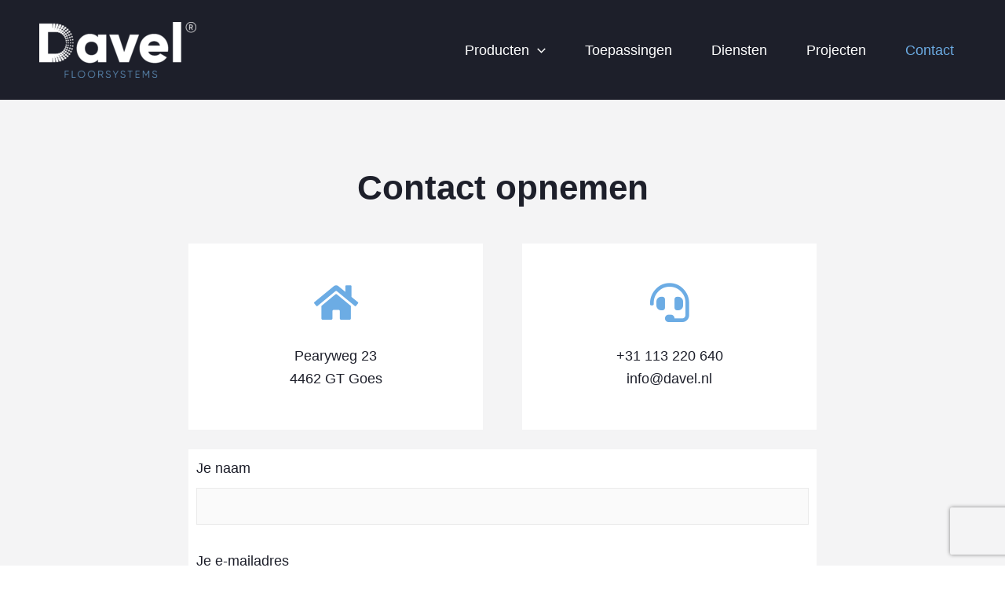

--- FILE ---
content_type: text/html; charset=utf-8
request_url: https://www.google.com/recaptcha/api2/anchor?ar=1&k=6LeIxi0gAAAAABQnSlRQ1Cnr6wFcrj5hcNRFaKga&co=aHR0cHM6Ly93d3cuZGF2ZWwubmw6NDQz&hl=en&v=PoyoqOPhxBO7pBk68S4YbpHZ&size=invisible&anchor-ms=20000&execute-ms=30000&cb=g2jtntgzf05t
body_size: 48533
content:
<!DOCTYPE HTML><html dir="ltr" lang="en"><head><meta http-equiv="Content-Type" content="text/html; charset=UTF-8">
<meta http-equiv="X-UA-Compatible" content="IE=edge">
<title>reCAPTCHA</title>
<style type="text/css">
/* cyrillic-ext */
@font-face {
  font-family: 'Roboto';
  font-style: normal;
  font-weight: 400;
  font-stretch: 100%;
  src: url(//fonts.gstatic.com/s/roboto/v48/KFO7CnqEu92Fr1ME7kSn66aGLdTylUAMa3GUBHMdazTgWw.woff2) format('woff2');
  unicode-range: U+0460-052F, U+1C80-1C8A, U+20B4, U+2DE0-2DFF, U+A640-A69F, U+FE2E-FE2F;
}
/* cyrillic */
@font-face {
  font-family: 'Roboto';
  font-style: normal;
  font-weight: 400;
  font-stretch: 100%;
  src: url(//fonts.gstatic.com/s/roboto/v48/KFO7CnqEu92Fr1ME7kSn66aGLdTylUAMa3iUBHMdazTgWw.woff2) format('woff2');
  unicode-range: U+0301, U+0400-045F, U+0490-0491, U+04B0-04B1, U+2116;
}
/* greek-ext */
@font-face {
  font-family: 'Roboto';
  font-style: normal;
  font-weight: 400;
  font-stretch: 100%;
  src: url(//fonts.gstatic.com/s/roboto/v48/KFO7CnqEu92Fr1ME7kSn66aGLdTylUAMa3CUBHMdazTgWw.woff2) format('woff2');
  unicode-range: U+1F00-1FFF;
}
/* greek */
@font-face {
  font-family: 'Roboto';
  font-style: normal;
  font-weight: 400;
  font-stretch: 100%;
  src: url(//fonts.gstatic.com/s/roboto/v48/KFO7CnqEu92Fr1ME7kSn66aGLdTylUAMa3-UBHMdazTgWw.woff2) format('woff2');
  unicode-range: U+0370-0377, U+037A-037F, U+0384-038A, U+038C, U+038E-03A1, U+03A3-03FF;
}
/* math */
@font-face {
  font-family: 'Roboto';
  font-style: normal;
  font-weight: 400;
  font-stretch: 100%;
  src: url(//fonts.gstatic.com/s/roboto/v48/KFO7CnqEu92Fr1ME7kSn66aGLdTylUAMawCUBHMdazTgWw.woff2) format('woff2');
  unicode-range: U+0302-0303, U+0305, U+0307-0308, U+0310, U+0312, U+0315, U+031A, U+0326-0327, U+032C, U+032F-0330, U+0332-0333, U+0338, U+033A, U+0346, U+034D, U+0391-03A1, U+03A3-03A9, U+03B1-03C9, U+03D1, U+03D5-03D6, U+03F0-03F1, U+03F4-03F5, U+2016-2017, U+2034-2038, U+203C, U+2040, U+2043, U+2047, U+2050, U+2057, U+205F, U+2070-2071, U+2074-208E, U+2090-209C, U+20D0-20DC, U+20E1, U+20E5-20EF, U+2100-2112, U+2114-2115, U+2117-2121, U+2123-214F, U+2190, U+2192, U+2194-21AE, U+21B0-21E5, U+21F1-21F2, U+21F4-2211, U+2213-2214, U+2216-22FF, U+2308-230B, U+2310, U+2319, U+231C-2321, U+2336-237A, U+237C, U+2395, U+239B-23B7, U+23D0, U+23DC-23E1, U+2474-2475, U+25AF, U+25B3, U+25B7, U+25BD, U+25C1, U+25CA, U+25CC, U+25FB, U+266D-266F, U+27C0-27FF, U+2900-2AFF, U+2B0E-2B11, U+2B30-2B4C, U+2BFE, U+3030, U+FF5B, U+FF5D, U+1D400-1D7FF, U+1EE00-1EEFF;
}
/* symbols */
@font-face {
  font-family: 'Roboto';
  font-style: normal;
  font-weight: 400;
  font-stretch: 100%;
  src: url(//fonts.gstatic.com/s/roboto/v48/KFO7CnqEu92Fr1ME7kSn66aGLdTylUAMaxKUBHMdazTgWw.woff2) format('woff2');
  unicode-range: U+0001-000C, U+000E-001F, U+007F-009F, U+20DD-20E0, U+20E2-20E4, U+2150-218F, U+2190, U+2192, U+2194-2199, U+21AF, U+21E6-21F0, U+21F3, U+2218-2219, U+2299, U+22C4-22C6, U+2300-243F, U+2440-244A, U+2460-24FF, U+25A0-27BF, U+2800-28FF, U+2921-2922, U+2981, U+29BF, U+29EB, U+2B00-2BFF, U+4DC0-4DFF, U+FFF9-FFFB, U+10140-1018E, U+10190-1019C, U+101A0, U+101D0-101FD, U+102E0-102FB, U+10E60-10E7E, U+1D2C0-1D2D3, U+1D2E0-1D37F, U+1F000-1F0FF, U+1F100-1F1AD, U+1F1E6-1F1FF, U+1F30D-1F30F, U+1F315, U+1F31C, U+1F31E, U+1F320-1F32C, U+1F336, U+1F378, U+1F37D, U+1F382, U+1F393-1F39F, U+1F3A7-1F3A8, U+1F3AC-1F3AF, U+1F3C2, U+1F3C4-1F3C6, U+1F3CA-1F3CE, U+1F3D4-1F3E0, U+1F3ED, U+1F3F1-1F3F3, U+1F3F5-1F3F7, U+1F408, U+1F415, U+1F41F, U+1F426, U+1F43F, U+1F441-1F442, U+1F444, U+1F446-1F449, U+1F44C-1F44E, U+1F453, U+1F46A, U+1F47D, U+1F4A3, U+1F4B0, U+1F4B3, U+1F4B9, U+1F4BB, U+1F4BF, U+1F4C8-1F4CB, U+1F4D6, U+1F4DA, U+1F4DF, U+1F4E3-1F4E6, U+1F4EA-1F4ED, U+1F4F7, U+1F4F9-1F4FB, U+1F4FD-1F4FE, U+1F503, U+1F507-1F50B, U+1F50D, U+1F512-1F513, U+1F53E-1F54A, U+1F54F-1F5FA, U+1F610, U+1F650-1F67F, U+1F687, U+1F68D, U+1F691, U+1F694, U+1F698, U+1F6AD, U+1F6B2, U+1F6B9-1F6BA, U+1F6BC, U+1F6C6-1F6CF, U+1F6D3-1F6D7, U+1F6E0-1F6EA, U+1F6F0-1F6F3, U+1F6F7-1F6FC, U+1F700-1F7FF, U+1F800-1F80B, U+1F810-1F847, U+1F850-1F859, U+1F860-1F887, U+1F890-1F8AD, U+1F8B0-1F8BB, U+1F8C0-1F8C1, U+1F900-1F90B, U+1F93B, U+1F946, U+1F984, U+1F996, U+1F9E9, U+1FA00-1FA6F, U+1FA70-1FA7C, U+1FA80-1FA89, U+1FA8F-1FAC6, U+1FACE-1FADC, U+1FADF-1FAE9, U+1FAF0-1FAF8, U+1FB00-1FBFF;
}
/* vietnamese */
@font-face {
  font-family: 'Roboto';
  font-style: normal;
  font-weight: 400;
  font-stretch: 100%;
  src: url(//fonts.gstatic.com/s/roboto/v48/KFO7CnqEu92Fr1ME7kSn66aGLdTylUAMa3OUBHMdazTgWw.woff2) format('woff2');
  unicode-range: U+0102-0103, U+0110-0111, U+0128-0129, U+0168-0169, U+01A0-01A1, U+01AF-01B0, U+0300-0301, U+0303-0304, U+0308-0309, U+0323, U+0329, U+1EA0-1EF9, U+20AB;
}
/* latin-ext */
@font-face {
  font-family: 'Roboto';
  font-style: normal;
  font-weight: 400;
  font-stretch: 100%;
  src: url(//fonts.gstatic.com/s/roboto/v48/KFO7CnqEu92Fr1ME7kSn66aGLdTylUAMa3KUBHMdazTgWw.woff2) format('woff2');
  unicode-range: U+0100-02BA, U+02BD-02C5, U+02C7-02CC, U+02CE-02D7, U+02DD-02FF, U+0304, U+0308, U+0329, U+1D00-1DBF, U+1E00-1E9F, U+1EF2-1EFF, U+2020, U+20A0-20AB, U+20AD-20C0, U+2113, U+2C60-2C7F, U+A720-A7FF;
}
/* latin */
@font-face {
  font-family: 'Roboto';
  font-style: normal;
  font-weight: 400;
  font-stretch: 100%;
  src: url(//fonts.gstatic.com/s/roboto/v48/KFO7CnqEu92Fr1ME7kSn66aGLdTylUAMa3yUBHMdazQ.woff2) format('woff2');
  unicode-range: U+0000-00FF, U+0131, U+0152-0153, U+02BB-02BC, U+02C6, U+02DA, U+02DC, U+0304, U+0308, U+0329, U+2000-206F, U+20AC, U+2122, U+2191, U+2193, U+2212, U+2215, U+FEFF, U+FFFD;
}
/* cyrillic-ext */
@font-face {
  font-family: 'Roboto';
  font-style: normal;
  font-weight: 500;
  font-stretch: 100%;
  src: url(//fonts.gstatic.com/s/roboto/v48/KFO7CnqEu92Fr1ME7kSn66aGLdTylUAMa3GUBHMdazTgWw.woff2) format('woff2');
  unicode-range: U+0460-052F, U+1C80-1C8A, U+20B4, U+2DE0-2DFF, U+A640-A69F, U+FE2E-FE2F;
}
/* cyrillic */
@font-face {
  font-family: 'Roboto';
  font-style: normal;
  font-weight: 500;
  font-stretch: 100%;
  src: url(//fonts.gstatic.com/s/roboto/v48/KFO7CnqEu92Fr1ME7kSn66aGLdTylUAMa3iUBHMdazTgWw.woff2) format('woff2');
  unicode-range: U+0301, U+0400-045F, U+0490-0491, U+04B0-04B1, U+2116;
}
/* greek-ext */
@font-face {
  font-family: 'Roboto';
  font-style: normal;
  font-weight: 500;
  font-stretch: 100%;
  src: url(//fonts.gstatic.com/s/roboto/v48/KFO7CnqEu92Fr1ME7kSn66aGLdTylUAMa3CUBHMdazTgWw.woff2) format('woff2');
  unicode-range: U+1F00-1FFF;
}
/* greek */
@font-face {
  font-family: 'Roboto';
  font-style: normal;
  font-weight: 500;
  font-stretch: 100%;
  src: url(//fonts.gstatic.com/s/roboto/v48/KFO7CnqEu92Fr1ME7kSn66aGLdTylUAMa3-UBHMdazTgWw.woff2) format('woff2');
  unicode-range: U+0370-0377, U+037A-037F, U+0384-038A, U+038C, U+038E-03A1, U+03A3-03FF;
}
/* math */
@font-face {
  font-family: 'Roboto';
  font-style: normal;
  font-weight: 500;
  font-stretch: 100%;
  src: url(//fonts.gstatic.com/s/roboto/v48/KFO7CnqEu92Fr1ME7kSn66aGLdTylUAMawCUBHMdazTgWw.woff2) format('woff2');
  unicode-range: U+0302-0303, U+0305, U+0307-0308, U+0310, U+0312, U+0315, U+031A, U+0326-0327, U+032C, U+032F-0330, U+0332-0333, U+0338, U+033A, U+0346, U+034D, U+0391-03A1, U+03A3-03A9, U+03B1-03C9, U+03D1, U+03D5-03D6, U+03F0-03F1, U+03F4-03F5, U+2016-2017, U+2034-2038, U+203C, U+2040, U+2043, U+2047, U+2050, U+2057, U+205F, U+2070-2071, U+2074-208E, U+2090-209C, U+20D0-20DC, U+20E1, U+20E5-20EF, U+2100-2112, U+2114-2115, U+2117-2121, U+2123-214F, U+2190, U+2192, U+2194-21AE, U+21B0-21E5, U+21F1-21F2, U+21F4-2211, U+2213-2214, U+2216-22FF, U+2308-230B, U+2310, U+2319, U+231C-2321, U+2336-237A, U+237C, U+2395, U+239B-23B7, U+23D0, U+23DC-23E1, U+2474-2475, U+25AF, U+25B3, U+25B7, U+25BD, U+25C1, U+25CA, U+25CC, U+25FB, U+266D-266F, U+27C0-27FF, U+2900-2AFF, U+2B0E-2B11, U+2B30-2B4C, U+2BFE, U+3030, U+FF5B, U+FF5D, U+1D400-1D7FF, U+1EE00-1EEFF;
}
/* symbols */
@font-face {
  font-family: 'Roboto';
  font-style: normal;
  font-weight: 500;
  font-stretch: 100%;
  src: url(//fonts.gstatic.com/s/roboto/v48/KFO7CnqEu92Fr1ME7kSn66aGLdTylUAMaxKUBHMdazTgWw.woff2) format('woff2');
  unicode-range: U+0001-000C, U+000E-001F, U+007F-009F, U+20DD-20E0, U+20E2-20E4, U+2150-218F, U+2190, U+2192, U+2194-2199, U+21AF, U+21E6-21F0, U+21F3, U+2218-2219, U+2299, U+22C4-22C6, U+2300-243F, U+2440-244A, U+2460-24FF, U+25A0-27BF, U+2800-28FF, U+2921-2922, U+2981, U+29BF, U+29EB, U+2B00-2BFF, U+4DC0-4DFF, U+FFF9-FFFB, U+10140-1018E, U+10190-1019C, U+101A0, U+101D0-101FD, U+102E0-102FB, U+10E60-10E7E, U+1D2C0-1D2D3, U+1D2E0-1D37F, U+1F000-1F0FF, U+1F100-1F1AD, U+1F1E6-1F1FF, U+1F30D-1F30F, U+1F315, U+1F31C, U+1F31E, U+1F320-1F32C, U+1F336, U+1F378, U+1F37D, U+1F382, U+1F393-1F39F, U+1F3A7-1F3A8, U+1F3AC-1F3AF, U+1F3C2, U+1F3C4-1F3C6, U+1F3CA-1F3CE, U+1F3D4-1F3E0, U+1F3ED, U+1F3F1-1F3F3, U+1F3F5-1F3F7, U+1F408, U+1F415, U+1F41F, U+1F426, U+1F43F, U+1F441-1F442, U+1F444, U+1F446-1F449, U+1F44C-1F44E, U+1F453, U+1F46A, U+1F47D, U+1F4A3, U+1F4B0, U+1F4B3, U+1F4B9, U+1F4BB, U+1F4BF, U+1F4C8-1F4CB, U+1F4D6, U+1F4DA, U+1F4DF, U+1F4E3-1F4E6, U+1F4EA-1F4ED, U+1F4F7, U+1F4F9-1F4FB, U+1F4FD-1F4FE, U+1F503, U+1F507-1F50B, U+1F50D, U+1F512-1F513, U+1F53E-1F54A, U+1F54F-1F5FA, U+1F610, U+1F650-1F67F, U+1F687, U+1F68D, U+1F691, U+1F694, U+1F698, U+1F6AD, U+1F6B2, U+1F6B9-1F6BA, U+1F6BC, U+1F6C6-1F6CF, U+1F6D3-1F6D7, U+1F6E0-1F6EA, U+1F6F0-1F6F3, U+1F6F7-1F6FC, U+1F700-1F7FF, U+1F800-1F80B, U+1F810-1F847, U+1F850-1F859, U+1F860-1F887, U+1F890-1F8AD, U+1F8B0-1F8BB, U+1F8C0-1F8C1, U+1F900-1F90B, U+1F93B, U+1F946, U+1F984, U+1F996, U+1F9E9, U+1FA00-1FA6F, U+1FA70-1FA7C, U+1FA80-1FA89, U+1FA8F-1FAC6, U+1FACE-1FADC, U+1FADF-1FAE9, U+1FAF0-1FAF8, U+1FB00-1FBFF;
}
/* vietnamese */
@font-face {
  font-family: 'Roboto';
  font-style: normal;
  font-weight: 500;
  font-stretch: 100%;
  src: url(//fonts.gstatic.com/s/roboto/v48/KFO7CnqEu92Fr1ME7kSn66aGLdTylUAMa3OUBHMdazTgWw.woff2) format('woff2');
  unicode-range: U+0102-0103, U+0110-0111, U+0128-0129, U+0168-0169, U+01A0-01A1, U+01AF-01B0, U+0300-0301, U+0303-0304, U+0308-0309, U+0323, U+0329, U+1EA0-1EF9, U+20AB;
}
/* latin-ext */
@font-face {
  font-family: 'Roboto';
  font-style: normal;
  font-weight: 500;
  font-stretch: 100%;
  src: url(//fonts.gstatic.com/s/roboto/v48/KFO7CnqEu92Fr1ME7kSn66aGLdTylUAMa3KUBHMdazTgWw.woff2) format('woff2');
  unicode-range: U+0100-02BA, U+02BD-02C5, U+02C7-02CC, U+02CE-02D7, U+02DD-02FF, U+0304, U+0308, U+0329, U+1D00-1DBF, U+1E00-1E9F, U+1EF2-1EFF, U+2020, U+20A0-20AB, U+20AD-20C0, U+2113, U+2C60-2C7F, U+A720-A7FF;
}
/* latin */
@font-face {
  font-family: 'Roboto';
  font-style: normal;
  font-weight: 500;
  font-stretch: 100%;
  src: url(//fonts.gstatic.com/s/roboto/v48/KFO7CnqEu92Fr1ME7kSn66aGLdTylUAMa3yUBHMdazQ.woff2) format('woff2');
  unicode-range: U+0000-00FF, U+0131, U+0152-0153, U+02BB-02BC, U+02C6, U+02DA, U+02DC, U+0304, U+0308, U+0329, U+2000-206F, U+20AC, U+2122, U+2191, U+2193, U+2212, U+2215, U+FEFF, U+FFFD;
}
/* cyrillic-ext */
@font-face {
  font-family: 'Roboto';
  font-style: normal;
  font-weight: 900;
  font-stretch: 100%;
  src: url(//fonts.gstatic.com/s/roboto/v48/KFO7CnqEu92Fr1ME7kSn66aGLdTylUAMa3GUBHMdazTgWw.woff2) format('woff2');
  unicode-range: U+0460-052F, U+1C80-1C8A, U+20B4, U+2DE0-2DFF, U+A640-A69F, U+FE2E-FE2F;
}
/* cyrillic */
@font-face {
  font-family: 'Roboto';
  font-style: normal;
  font-weight: 900;
  font-stretch: 100%;
  src: url(//fonts.gstatic.com/s/roboto/v48/KFO7CnqEu92Fr1ME7kSn66aGLdTylUAMa3iUBHMdazTgWw.woff2) format('woff2');
  unicode-range: U+0301, U+0400-045F, U+0490-0491, U+04B0-04B1, U+2116;
}
/* greek-ext */
@font-face {
  font-family: 'Roboto';
  font-style: normal;
  font-weight: 900;
  font-stretch: 100%;
  src: url(//fonts.gstatic.com/s/roboto/v48/KFO7CnqEu92Fr1ME7kSn66aGLdTylUAMa3CUBHMdazTgWw.woff2) format('woff2');
  unicode-range: U+1F00-1FFF;
}
/* greek */
@font-face {
  font-family: 'Roboto';
  font-style: normal;
  font-weight: 900;
  font-stretch: 100%;
  src: url(//fonts.gstatic.com/s/roboto/v48/KFO7CnqEu92Fr1ME7kSn66aGLdTylUAMa3-UBHMdazTgWw.woff2) format('woff2');
  unicode-range: U+0370-0377, U+037A-037F, U+0384-038A, U+038C, U+038E-03A1, U+03A3-03FF;
}
/* math */
@font-face {
  font-family: 'Roboto';
  font-style: normal;
  font-weight: 900;
  font-stretch: 100%;
  src: url(//fonts.gstatic.com/s/roboto/v48/KFO7CnqEu92Fr1ME7kSn66aGLdTylUAMawCUBHMdazTgWw.woff2) format('woff2');
  unicode-range: U+0302-0303, U+0305, U+0307-0308, U+0310, U+0312, U+0315, U+031A, U+0326-0327, U+032C, U+032F-0330, U+0332-0333, U+0338, U+033A, U+0346, U+034D, U+0391-03A1, U+03A3-03A9, U+03B1-03C9, U+03D1, U+03D5-03D6, U+03F0-03F1, U+03F4-03F5, U+2016-2017, U+2034-2038, U+203C, U+2040, U+2043, U+2047, U+2050, U+2057, U+205F, U+2070-2071, U+2074-208E, U+2090-209C, U+20D0-20DC, U+20E1, U+20E5-20EF, U+2100-2112, U+2114-2115, U+2117-2121, U+2123-214F, U+2190, U+2192, U+2194-21AE, U+21B0-21E5, U+21F1-21F2, U+21F4-2211, U+2213-2214, U+2216-22FF, U+2308-230B, U+2310, U+2319, U+231C-2321, U+2336-237A, U+237C, U+2395, U+239B-23B7, U+23D0, U+23DC-23E1, U+2474-2475, U+25AF, U+25B3, U+25B7, U+25BD, U+25C1, U+25CA, U+25CC, U+25FB, U+266D-266F, U+27C0-27FF, U+2900-2AFF, U+2B0E-2B11, U+2B30-2B4C, U+2BFE, U+3030, U+FF5B, U+FF5D, U+1D400-1D7FF, U+1EE00-1EEFF;
}
/* symbols */
@font-face {
  font-family: 'Roboto';
  font-style: normal;
  font-weight: 900;
  font-stretch: 100%;
  src: url(//fonts.gstatic.com/s/roboto/v48/KFO7CnqEu92Fr1ME7kSn66aGLdTylUAMaxKUBHMdazTgWw.woff2) format('woff2');
  unicode-range: U+0001-000C, U+000E-001F, U+007F-009F, U+20DD-20E0, U+20E2-20E4, U+2150-218F, U+2190, U+2192, U+2194-2199, U+21AF, U+21E6-21F0, U+21F3, U+2218-2219, U+2299, U+22C4-22C6, U+2300-243F, U+2440-244A, U+2460-24FF, U+25A0-27BF, U+2800-28FF, U+2921-2922, U+2981, U+29BF, U+29EB, U+2B00-2BFF, U+4DC0-4DFF, U+FFF9-FFFB, U+10140-1018E, U+10190-1019C, U+101A0, U+101D0-101FD, U+102E0-102FB, U+10E60-10E7E, U+1D2C0-1D2D3, U+1D2E0-1D37F, U+1F000-1F0FF, U+1F100-1F1AD, U+1F1E6-1F1FF, U+1F30D-1F30F, U+1F315, U+1F31C, U+1F31E, U+1F320-1F32C, U+1F336, U+1F378, U+1F37D, U+1F382, U+1F393-1F39F, U+1F3A7-1F3A8, U+1F3AC-1F3AF, U+1F3C2, U+1F3C4-1F3C6, U+1F3CA-1F3CE, U+1F3D4-1F3E0, U+1F3ED, U+1F3F1-1F3F3, U+1F3F5-1F3F7, U+1F408, U+1F415, U+1F41F, U+1F426, U+1F43F, U+1F441-1F442, U+1F444, U+1F446-1F449, U+1F44C-1F44E, U+1F453, U+1F46A, U+1F47D, U+1F4A3, U+1F4B0, U+1F4B3, U+1F4B9, U+1F4BB, U+1F4BF, U+1F4C8-1F4CB, U+1F4D6, U+1F4DA, U+1F4DF, U+1F4E3-1F4E6, U+1F4EA-1F4ED, U+1F4F7, U+1F4F9-1F4FB, U+1F4FD-1F4FE, U+1F503, U+1F507-1F50B, U+1F50D, U+1F512-1F513, U+1F53E-1F54A, U+1F54F-1F5FA, U+1F610, U+1F650-1F67F, U+1F687, U+1F68D, U+1F691, U+1F694, U+1F698, U+1F6AD, U+1F6B2, U+1F6B9-1F6BA, U+1F6BC, U+1F6C6-1F6CF, U+1F6D3-1F6D7, U+1F6E0-1F6EA, U+1F6F0-1F6F3, U+1F6F7-1F6FC, U+1F700-1F7FF, U+1F800-1F80B, U+1F810-1F847, U+1F850-1F859, U+1F860-1F887, U+1F890-1F8AD, U+1F8B0-1F8BB, U+1F8C0-1F8C1, U+1F900-1F90B, U+1F93B, U+1F946, U+1F984, U+1F996, U+1F9E9, U+1FA00-1FA6F, U+1FA70-1FA7C, U+1FA80-1FA89, U+1FA8F-1FAC6, U+1FACE-1FADC, U+1FADF-1FAE9, U+1FAF0-1FAF8, U+1FB00-1FBFF;
}
/* vietnamese */
@font-face {
  font-family: 'Roboto';
  font-style: normal;
  font-weight: 900;
  font-stretch: 100%;
  src: url(//fonts.gstatic.com/s/roboto/v48/KFO7CnqEu92Fr1ME7kSn66aGLdTylUAMa3OUBHMdazTgWw.woff2) format('woff2');
  unicode-range: U+0102-0103, U+0110-0111, U+0128-0129, U+0168-0169, U+01A0-01A1, U+01AF-01B0, U+0300-0301, U+0303-0304, U+0308-0309, U+0323, U+0329, U+1EA0-1EF9, U+20AB;
}
/* latin-ext */
@font-face {
  font-family: 'Roboto';
  font-style: normal;
  font-weight: 900;
  font-stretch: 100%;
  src: url(//fonts.gstatic.com/s/roboto/v48/KFO7CnqEu92Fr1ME7kSn66aGLdTylUAMa3KUBHMdazTgWw.woff2) format('woff2');
  unicode-range: U+0100-02BA, U+02BD-02C5, U+02C7-02CC, U+02CE-02D7, U+02DD-02FF, U+0304, U+0308, U+0329, U+1D00-1DBF, U+1E00-1E9F, U+1EF2-1EFF, U+2020, U+20A0-20AB, U+20AD-20C0, U+2113, U+2C60-2C7F, U+A720-A7FF;
}
/* latin */
@font-face {
  font-family: 'Roboto';
  font-style: normal;
  font-weight: 900;
  font-stretch: 100%;
  src: url(//fonts.gstatic.com/s/roboto/v48/KFO7CnqEu92Fr1ME7kSn66aGLdTylUAMa3yUBHMdazQ.woff2) format('woff2');
  unicode-range: U+0000-00FF, U+0131, U+0152-0153, U+02BB-02BC, U+02C6, U+02DA, U+02DC, U+0304, U+0308, U+0329, U+2000-206F, U+20AC, U+2122, U+2191, U+2193, U+2212, U+2215, U+FEFF, U+FFFD;
}

</style>
<link rel="stylesheet" type="text/css" href="https://www.gstatic.com/recaptcha/releases/PoyoqOPhxBO7pBk68S4YbpHZ/styles__ltr.css">
<script nonce="IP7IaP-ZjLIPdGp1bNnJ6A" type="text/javascript">window['__recaptcha_api'] = 'https://www.google.com/recaptcha/api2/';</script>
<script type="text/javascript" src="https://www.gstatic.com/recaptcha/releases/PoyoqOPhxBO7pBk68S4YbpHZ/recaptcha__en.js" nonce="IP7IaP-ZjLIPdGp1bNnJ6A">
      
    </script></head>
<body><div id="rc-anchor-alert" class="rc-anchor-alert"></div>
<input type="hidden" id="recaptcha-token" value="[base64]">
<script type="text/javascript" nonce="IP7IaP-ZjLIPdGp1bNnJ6A">
      recaptcha.anchor.Main.init("[\x22ainput\x22,[\x22bgdata\x22,\x22\x22,\[base64]/[base64]/UltIKytdPWE6KGE8MjA0OD9SW0grK109YT4+NnwxOTI6KChhJjY0NTEyKT09NTUyOTYmJnErMTxoLmxlbmd0aCYmKGguY2hhckNvZGVBdChxKzEpJjY0NTEyKT09NTYzMjA/[base64]/MjU1OlI/[base64]/[base64]/[base64]/[base64]/[base64]/[base64]/[base64]/[base64]/[base64]/[base64]\x22,\[base64]\\u003d\x22,\x22w6A5LcOhTW8RwoXCgMKjw7pJwollwqfCm8K9UcO/GsOOCsK5DsKlw4ksOgPDi3LDocOpwqw7f8OpVcKNKxDDp8Kqwp4UwqPCgxTDmUfCksKVw69tw7AGfMK4woTDnsOjO8K5YsO/wrzDjWAKw4JVXSNawqo7wrMewqs9dgoCwrjCpRAMdsKpwq1dw6rDmz/CrxxPX2PDj33CrsOLwrBVwpvCgBjDl8OtwrnCgcOeVjpWwozCucOhX8O+w73Dhx/CvGPCisKdw57DmMKNOFzDrn/ClWLDrsK8EsO4RlpIcFsJwofChwlfw67DjMOofcOhw73DiFdsw5ZXbcK3wqQqIjxpOzLCq0bCm11jScOJw7Z0QsOewp4gfwzCjWMyw47DusKGKsKHS8KZIMOXwobCicKHw7VQwpBDY8OveEPDr1Nkw4TDiS/DogIyw5wJF8OJwo9sworDl8O6wq59ewYGwoTCgMOeY07CicKXT8K9w7Iiw5IkHcOaFcOAMsKww6wXRsO2AD3CtGMPfFQ7w5TDql4dwqrDmsKEc8KFUcOzwrXDsMOdD23Dm8OeAmc5w5DCssO2PcK6M2/DgMK3dTPCr8K9wrh9w4JTwoHDn8KDe1NpJMOFUkHCtE5/HcKRNhDCs8KGwplyez3Cs2/CqnbCnS7Dqj4iw7pEw4XCiFDCvQJ7QsOAcwYJw73CpMK6MEzClhbCi8OMw7AmwrUPw7o8eBbClB/CjsKdw6JBwok6ZUsMw5ASBMOLU8O5asOCwrBgw5bDqTEww7XDq8KxSCfCtcK2w7RbwqDCjsK1MMOwQFfCkzfDgjHCn0/CqRDDhUpWwrprwqnDpcOvw4cwwrU3BMO8Fzt5w5fCscO+w5/DlHJFw6Alw5zCpsOqw7lvZ37CssKNWcOvw6U8w6bCscKnCsK/CV95w60ZCE8zw6fDr1fDtBfCnMKtw6YJAmfDpsKlE8O4wrNUKWLDtcKDLMKTw5PCnMOfQsKJEBcSQcO6ECwCwrvCi8KTHcONw44AKMKOJ1Mrb15Iwq5ic8Kkw7XCnFLCmCjDgngawqrChcOpw7DCqsOXUsKYSwMiwqQ0w7QDYcKFw6pfOCdgw5lDbW4NLsOGw5/CocOxecOrwqHDsgTDkwjCoC7CtTtQWMK3w7UlwpQZw5AawqBmwp3Coy7DsHZvMwtPUjjDkMO3X8OCV2fCucKjw4xGPQkBGMOjwps6NWQ/wrAUJcKnwrIJGgPChXnCrcKRw4lMVcKLAsO1woLCpMK/woknGcKnRcOxb8Klw4MEUsO0CxkuGcKMLBzDg8O2w7VTHsOfIijDv8KPwpjDo8Krwrt4cm14Fxg6wpHCo3MIw7QBaljDrDvDisK7IsOAw5rDkz5bbEjCqmPDhHvDr8OXGMKBw4DDuDDCjT/DoMOZV14kZMOjNsKnZFkDFRB1wpLCvmdsw5TCpsKdwrs8w6bCq8Kyw7QJGWkMN8OFw5PCt0pMMMOEaA0KIwAyw74nKMKmwoTDjzQZEVRrIsOOwoEuwqo0wrfCkMOrw64OcsOTRcOdG3bDqMOtw6pXTMKHBC1LRsKADQHDpxghw5EeZsO/OsOEwrx/SBIjfMK6CDLDoB0rf3DCvFXCnxNBbcK6w5jCncKZUhI1wrcFwpBgw5R/[base64]/DusOGdsKTw4rDtsOwZcKQZBvDihnCkiIfwpnCrsOvQB/ClMOyT8K0wrsFw7DDnyAOw6t8EkFRwojDqEDCu8OFHcO2wpLDncOpwrfCjAXDncK4TsOgwpgBwqXDlsKvw4XClMKqMcKHXGl1QMKYNw7DigbDvMKDGcOXwqXDiMOMZwITwqPDrMOFwqYiwr3CpF3Du8O+w5XCtMOkw4fCs8Khw4w/Rgd5IhLDt2Qow6omwptbDlQEPknCgcOmw5DCo07DqsO4LgXDhRjCp8OjJsKLD0HCqsOGFMKGw7xUM29uG8Kjwqhtw7nCsiNxwqXCscK3MMKXwqghw5wnOMOALy/CksKmA8KlJQhBwrrCssO/C8K7w60rwqZVdRJ5w57CuyI+M8OaPMKBZTIYw7orw7TCjsOtAcKqwpxSA8K2GMKKc2VxwrvChsODHsOYLsOXZMOzF8KPeMKPHzEHEcKsw7oaw53Cr8OFw5BrPUDCo8OMw5/Dtyl+L05vwoDCgDkyw6/DijHDq8O3woZCYQHCl8OlLF/Dm8KEb0PCklTCuVlALsKyw6nCpMO2wo1bKsKMY8KTwqtmw5rCoG1zf8OvesOHcC0aw5fDi1hnwqU7LMKedMONNWTDnHcFEsOhwoTCtBnChcOFb8OFT0kbO3oMw6tTAhTDiE4Rw6DDpUnCsXVyPwPDjCrDhMOvw7sfw7DDgsKDBsOkbwlCcsONwqAGJG/DrcKfAcKVwrfCogdjIcOmw5kWW8Kdw5A0UhFfwpl/w5jDrmB4fsOBw5TDi8OTMcKAw7tEwoZCwpxSw5VUEg4qwqTCu8O3eAnCjToVfsOLOMOJMMK4w4QHIgzDo8Ogw6bCiMKMw43ClxLCqD3DrxHDmkTChCDCq8O4wqfDjznCvU9jT8KVwoDCgjTChm/DgGsuw4MEwrnDi8K0w4HDgSkEb8OAw4jDncK5RcOdwq/DsMKqw6LCvRp/w6Vnwo1nw5ZywqPCiDNGw69ZLnbDocOpSRjDlkLDkMO1EsOgw5p1w6w0AcOtwo/DnMODIUjClhIQJgnDpzR5w68dw67DkkwhKEPCr20RO8KOe0luw598MD5cwq7DpMKUKHNswptswo9tw44IMcKxcMOaw5vCgMKiwqvCocOiwqF/wo/[base64]/Clxlhw70Mw6dILsKxdzPDjETCq8O/wq41wp1cCQnCqsK1SXbCosOVwqXCrsO9bzNSVcORw7/Do0g1XHQVwqQSJ03DiGLCrj57fcOjw6Yfw5fCn3fDjXTCpD/DhBvCuQHDksKXa8K/[base64]/Ct8KWWcO+ARfCjcK8wrHCgh8iw4jDiX8vwq7CgAZhwpXCvcO2wrcpwqFBwo7DuMKCXcOEw4TDnwFcw7s5wppXw4TCqsKDw5Acw6J1VcOROifCoX7DvMO/w5g8w6YGw7sYw5lMLSBIUMKSCMOdw4Zab1nCtCfCgsOAEGQXVcOtAmZGwpgnwqDDicK5w6rCm8KUV8OTTsOnDFXDocKNdMKdw6LCjMKBNcKqwpfCigXDmHHDpRvDqB8fHsKaFMOVeGDDn8KkBBgjwp/CmTbCuDotwqvDpMOPw6okwpvCp8OaKMKIZ8K+AsO/[base64]/CsERPesK3CxbCqMOhw6AYKTRnO1daL8OEw6TDrMKmMXjDsg8sCW8+Y2HDoiMIAXUdHVZXb8OXbUXCs8OWc8K/w67DscO/WT4QFiDDisONJsKiw7XDth7DpxjDhcKMwq/[base64]/[base64]/w7YCw7MRw78kwoHCjsKJOA/DvcKcwrMawpHDqmsow7lUXngfS0TChmrCuh4Yw5QvYMOZKScHw6fCucO4wp3Dgh5cWcO7wqsQV3d4w7vCocKOwrfCmcOzw4LCuMKiw6zDu8KXDWZRw6vDij5zGyPDmsOiOMOaw4jDkcO8w4VIw6fCrMKrwp/CuMKTGlfCmCdrw5nCiHDCqE/[base64]/CvsOqT2LCtisadcOQwpzDjcK/wphtAy0RGjfClQlhwrXCjW49w7nCtMOqw5rCmsOmwrHDvWvCr8O7w6LDim/Cu3jCpMOTCBB5wrl5Z0bCjcOMw6zDqX3DqlXDoMOjFAJhw7wYw5ARaT8rW20+SxN2J8KDRMO1JsKLwqrCn3LClMO0w6cDMUZKeH/CtXR/[base64]/a00WTi96w4s8XRbDrn0Jw7zDvcKOEkxwacK/LcKgDFgOwoTDulQka0pKA8Kmw6rDtBx7w7F/w7JfR3rDrmrDrsKBDsKfw4fDhsKdw4TChsOnOkbDr8KsbAnCnMOjwotOwoTDtsKXwodhQMOPwr5UwrsAwpjDjXMJw45oXMONwqMOGsOjwqTCqcKcw7Imwr/[base64]/wrZFTcOGw6fCo8O2woLCscKOWW8pwpXCtMKUcxfDisK8w5ZJw53Cu8Kpw6lZLXnCjcKwYFLCqsKkw61yXUcMw59IbsKkwoLCscOBXEMcwqRSWsOxwpUuD2IYwqV+bXDCscK/SyjDvHEEVsOJwozChMOWw6/DgcOJw4Ncw5nDjcK2wrkcw7fDtMO9w53ClsOuQjYnw63CpsOEw6bDtgg6PDZOw5DDssOVAXnDi3HDuMOGVHnCpMOtZcKZwrzDosO0w4DChcOJwph9w4orwohdw4PDsHPCvEbDl1/Du8K5w4LDrQVbwrdrQsOgF8OWNcKpwr/Cv8KnKsKcwqdKaGhQHsOgAsKIw6tYwr5BIsOmwo07UXZvw4B6BcKPw6w8wobDsl1PPy7Dt8OOw7LCtsO8C23CocKzwrFow6I5w5sDIsO8M3dEAcOAa8K2HsOaMifCnWo6wpHDlFsQwpNbwrgfw53Cn0s6AMKnwpTDkVBgw6zCm2TCvcK6F2/Ds8O7MWF/[base64]/ChMKlw605wqUlPgPCpsK5wrUFWcOsw704R8OvFsOebcOIfnVMw5xGwq8bw5PClGPDrxnDocOJwqvCgsOiB8OWw4vDpQzDj8OLAsOBQnNoMBgGEsKnwq/CulkJw6HCjnvCvinCuRR5wojDocKAwrRXMXZ+w6/[base64]/CqV/CnFF/worDkyl0VVHCr1MTwprCpBTCuXTDgsOyG2Atw6nCqzjDoCnDksK7w7HCoMK4w7pIwqRbFRDDhk9Fw7LChsKDC8Kmwq/Cs8K9wqUmXMOjRcKUw7VMw5k0CCk1Y0rDo8OKw5PDlT/Co1zDvnHDlkkCUFgadSTDqcKlc2B8w6rCucK9w6lQDcOSwoFOYwHCpFsMw5fCjcOMw7zCvUgweR3CrHVkw7MjEsOYwpPCoyXDksKWw4kgwr8ew493w5EnwpvDkcKgw57CjsOecMO9wo1fwpTCoCQTLMOkEMKxw6/Ct8KCwobDncKDbcKYw63Cqi5EwrlZwrl4VDfDqXzDtBU7eBlMw7dFJMOlHcKmw7AYMsOXbMOdZAQ7w4jCg8K9w5PDpUvDqDHDlWtiw7VMwrZmwrnCkwxcwpzChD8UBcOfwp9RworCp8K/w74xw4gIJcK0GmjClG4THcKXLwUIwqnCjcOAU8OaCFYPwqgFfsKOBsOFw6J7w4jDtcOAeRJDw7I8wr7Dv1PCicOHK8OXNRTCsMOZwpxAwrhAw43Chz/CnGdWw4A/BgPDlzUkEMOFwrjDnUYdw7/CusKGRV4Cw4bCt8K6w6/CoMOcdDJvwpRNwqzCujwzYAvDnjvCmMKUwrDCrDR+D8KiBcOEwqHDnVXDrAHClMOzGwsdw6tiTmXDpMOBTMO6wqvDo1HCncKtw607RwFkw5nCoMOFwrY6w5PDtGvDnQrDvEI3wrbDqMKAw4rClMKHw6DCuyU9w643OMK9K2/CjDPDpUkDwqEqPWA5CcKyw4kXDkgYPFXChjjCr8O6EsK3ajzCjD08w5BKw4rCrE9Mw4QhaQDCoMK9wq1sw73ChMOlY0ECwonDsMKmw6tfJsO+wqpew4TCucOjwrYmw79Pw5PCgsOdUTDDihLCmcOAZkt2wrNJJEzDmcKuC8KJw6N/[base64]/DsiAJwr3CkC3DosKpwo49TivDnsKAwr/CiMK/wrBvwo3DtA4KSH/[base64]/CjjrCnkDCsMKiwqFUwpLClsOaw61fw67DucO8w5zDpcOfdsOzFETDsmslwpnCvsKzwo96wo3DpsOrw6cUJRzDpcOUw7EnwrBywqTDrANxw4sxwrzDtHxYwrZdaV/ClMOOw6cxMHgNw7DCmsOiFVFIb8KDw5YYw5Vvfxd5e8OMwqpbJkBhH2sLwqFtQsOCw6Zwwpgyw53CtsKVw7psIMKOcXHCtcOgw5jCtMOJw7x4EcKzcMOvw5jCujFIBcKsw57DhcKCw50gwrbDmz0yWMKhYWEiEcKDw6waB8O8dsOrHn7DpEACIcK5fi3DhsOaFy/[base64]/CosKlO3/DvMKzw5vDpHUPwpEiQcKww6VoXHvDmMOOGF5fw7zCkUBCwq7Dk37CrD3DhTTCiyFUwoHDq8KJwpDCrcKAwqYvXsKyeMO4Z8KkP07ChsKCLxdHwovDlGRiwr8SIT0yIUwOw7fCj8OhwrbDnMKXwo9Swp8/PDp1wqx1aR/[base64]/DhA0GZ8KODsOgw5MawpwePy5gwopTw5QpQcOGLsK6wo5zF8OzwpnCl8KiJDkEw4Frw6HDgCd+wpDDn8KbFy3DqsKJw4AyE8O+FcK1wq/DocOTJsOiFidbwroQO8OAVMKIwonDqEA+w5trAyAaw7jCqcKJccKlwr4jwofDmsOdwrzClD9lMcKqYcOwIQbCvFTCscOAwrjCucK7wrXDs8K8DHNkwpZhTDZIbMOpXATCs8O/X8OqZ8OYwqPDtTbDrEIcwq56w4hkwprDqGtkOsONw7vCjwkbw6ZZD8Opwq7DoMOFwrVfFMKwZzAxwp3DtMOEfMKaccOAEcO0wpwpw4bDv2Viw7B5EjwewpXDs8OTwp7CpDUJRcO0wrHDqMOiW8KSFsOkR2Jmw4how5/CgsKawpHCkMOQA8OmwoBJwo5RRsK/wrzCslNdRMO0A8K4w5cxVn3DnHjCunXDjVXCs8Kjw7BtwrTDq8K4w54IMA3CsXnDjCV1woklLnbDjU/CvcKIwpNlXVByw6jCv8KuwprCpcOfMQ8+w6gzwppRPTd2dcKmV0XDqMOnwq3DpMKgwrbDq8KGwoTDoArDjcKxDDDDvikfIxJewqbDhcOGJMKwB8Ksc37Dl8KCw5wLR8O9FHlICsKTX8KSZjjCq1bDmsO7wqfDi8OcU8O6wrzCr8K/[base64]/CvQ3DiXdZw7PDnMKZTcKBw5PDt8OVwpbDs8KTwp/[base64]/Vx0Vw5jDhWNGcsKzwoJKw6UqwrfDiRjDncOLHMKbScKnDsOywq8LwqUpdWMYHGJVwr0Lwro5w5o6LjnDpcK1NcOJw7tYw4/[base64]/Chht/w5PDp8ObJlY1w4zCrsK+wqJ2w7JZw4jChRhqw60eSz9Jw7XDnsOdworCqEfDqhFceMK4KMO9wpXCssOcw74xPSNlQiMxU8OfZ8OULcOeKF7Cj8OZa8KzdcODwqbCgEHCgQAuPHAuw5/Dm8OxOTbCnsKsAkjCm8KHbTrDi1TDmHHDq1/DosKqw5s5w7fCsV9BUj/[base64]/Dv0FZRC3CicKRw5rDugbDksK0wqFFKsO6UMOjY8Kuw4BEw4/DoFDDsEbCnnPDkAvDn0jDmcO5wqwuw5/CssOCwrdvwqgUwrwtwrZWw7/DksKjLxLDsDXDgCbCncOmJ8O6ZcK8G8OOesOZGMK0KwZnWy7CocKtVcOwwokOPD5wG8KrwowdJsO1F8OxPMKcw4TDocOawp9/ZcOnHQLClz7CvGHChn3CrmsTwowWHE0RcsKYwo/[base64]/DrsOzX8O4b8OwClExw53ClnDCgjxSw5nCtsOYw4ZKd8K7CRZdOsOiw5UcwrHCu8OHPMKMIjZVwpzCqHvDmm1rDzXDscKbwpZpw5sPwoLCuEHCqcOhesOMwqYGAMO5B8O0w4fDunIYJcOcUWDCvw/DpW8VQcOswrTDg0UtaMKywopiEcOWaTjCv8KKPMKGQsOGPyTCrMObBMOiX18ufy7DvsONL8KUwrkpDHRKw6UaVMKBw4nDtMOAGsKowoRkc3bDgknCtVV+bMKCDMOTwo/DgH7DqsKGM8O5BD3Cl8KCAgc6VSPCmgPCv8OCw5LDtw/Dt0w4w5JeOzooDkJKK8KtwqXDqh/[base64]/DsyJTwrTDncKiw6rDqsKgwqk6wohvEGQfCcOLwqjDojbCkzBrfyLCvMOKJMOdwrfDl8Kpw6rCvMKMw77ClxRAwqBWGcKvEMOrw4LDgkJAwrgbYMKBBcO9wozDocO6woJlOcKlwpM7O8KmfCNHw47Ci8ONwo/[base64]/[base64]/wr7CvcOMwqsAaSvCisKpw6lDw4fCosOuO8OScRBPwoDCmcOYw646wrbCulfCizxTKMKwwoAGQWQ8KMKjRsO+wpnDksODw4nDusKpw6BGwrDCh8OYBMOpIMOEMRzCi8OJwo1TwqdLwrIAQx/[base64]/DtU9Fw4bCvcOMGsKaw7bCuQvDosO4w43CiMKzwpzCkMOGwo/[base64]/[base64]/w4fCr8Oswo8IRVPCoMOUwoHCtcO+Y8K2AUPCtzdhwqVrw7TCo8KXwpzDvsKmZsK0wqRTwrIkwoTCgsO1emJNam1Hwqp1woRHwoXDuMKew4/DrRDDomLDi8K9FFHDjsOUGMO7RcKDHcK+PyHDo8OGwpccwp3Ci0lMHS/[base64]/ChsK7REF2wpNXFQbCrDfDl8KTw74gw7xGw7PDjFnCj8Kew4DDr8KgXyYBw7DCgWnCkcO3UwTDnsOReMKawpvCmhzCs8KEFsOXGV/[base64]/wqszw4R0WMO4eTfCicODw4vDm8KmbUDDsMObwq1wwpBuNl9kXcOPexNvwoDCnMO8aBwUQGJ9OsKPVsOUKBfCpjJvWcKiFMOOQHkGw4jDkcKfNsOaw6IFVmHDpSNbREHDqsO/wrDDugXCvwHDpk3CgsOyFh9UY8KKDwNlwpAFwp/CjMO5IcK/LsKiOSFNw7XDvnMLYMKcwoXCu8OadcKpwo3CkcOccXIdLcOaN8O0wpLCl3LDp8Kud2PCksOlWCfDn8OcRTA2w4Vkwqs6wrrDin/CqsKiw6s3JcOsSMO0bcKafMKvH8ODPcKLVMK6wokRw5EwwpowwqhidMKtZ0nCkMKURgIYZUIlGsOCTcK0McKRwpdWYknCviLCtHzCg8OBw6NRaS3DmMK/[base64]/Dp18HwoY2w63Dg2TCoUnDoHPChFvCtcOOw5nDnMOVRVphwp8VwqbDn27Cp8KmwpjDsBRbZ3nDnsOnWlFHA8KDbgQUwo7DnD/CjcKkSnXCvcOCHcOXw47CnMOmw4nDlcOjwpDCilVEwpMgIsKNw6Ebwq1Lwp3CvB7DrMOvcCbCs8OeKi3DicKOSyEjMMOPFMKdwovCiMODw43Dt3gPMVbDp8KPwr1EwrHChV/Cn8KXwrDDisORw7Jrw6PDoMKtGn/[base64]/DlcK+E8KBwoTDryTDpsOyb8OUB1Fya8OAW8OcWycsbMO5AMK1w4bCrMKswojDiwpjw7h7w7DDj8OPCMKMVsOAOcORGcOoW8KRw7DDsU3CpHHDtl5/PcKQw6zCt8OlwqjDi8KYY8OlwrfDv1VqJDXDhT/CnicUM8Kcw57CqgjDtVdvM8KvwoM8wp9gezfCpn0cZcKlwq7CrcOLw4BCTMK/CcO8w4JhwosPwrTDlMK9wqUDQmnCpMKtwokDwpEDHcOZVsKHw4/DrC8tR8OQJ8KPwq/DnsO5EXx1wonDrl/DhSvCoiVcNnU8DijDicOXCSoIw5bCnl/ClTvChcKewpXDicO0RTHClSvDhDN1V2rCqUDCgRPCo8O3ER7Du8K3w6/Dll5ww4d9w73CixjCtcKmB8Okw7jDusOiwr/CllRvw5zDiihcw77CkMOwwqTCmxpswpPDqVfCj8K1IcKOwp3CplM5wq1nPELCpMKaw6Qowrllf0lPw6jClmdPwrp2wqHCsRAlEh1mw6UwwrzCvFkqw5F5w6jDkFbDt8O4OsKsw5nClsKlZsOxw6MlQ8K5w7gwwrkBwqjDnMOCXUIOwpzCssOgwqw6w4fCoA3DjcK3FQ/DiAQzwrPCisKXw5J0w51bR8KpYhAoP2lMFMKCG8KQwpY5Vx3CocObeXLDosOKwovDtsKaw7wBTsKVIcOtD8ORY0sjw7xxEyDCt8Kkw4gXw6scYwxSwp7DuhXDm8Obw6hewpVaYsOvEsKnwpUXw7c1wpzDhTPDiMKaKX0awpDDrUvCulbCkkLDsn/CqRnCh8Kzw7ZRMsKVDmYQGsOTdMKABmloAh7DkDXDqMOPw7LCigBswqMoT3YUw5g2wpMJwqjDgELDimdlwoVdS3PCs8K/w7/[base64]/MMORw4HCtCLCuQ8PDMOsKcKUwr3DswLCh8KAwqnCkMOWwrUuNmXCnsOKOTIGQ8O/[base64]/Co1LDrcKjJGBeRcOcUgRgw5HCm8Ouw77Dq2oHwpI/woF3woDDoMO9AGg2woHDk8OiZcKAw68fdnPCkMONL3IuwrN6HcK6woPDrmbCrm3DgsKbF13DpsKiw7HDssKjNV/ClcORwoI2dkTDmsKbwohKw4fChUdME3/DsQDDo8OTfQHDlMKdNVknN8OlDsOaB8O7wohfw4LCkjV0esORE8OpJMKnHsOgXT/CpFHCkEzDkcKVEMO1OsK1wqV+dcKUK8OWwrciwrEJBVVKWcOGdyjCtsK+wrzDhsKfw67CpcOYZ8KCa8OXUcOPJsO/wpVawprCtB7CsWFXXHTCt8KRWGLDvjAqSHnDgE0hwogeLMKEVULCiTN8wrMHwqnCoU/CvsOiwqtdw4prwoMwIjnCqsO4wpBHXWRSwp/CsxTCiMOgNMOzJcO/woXClQt5GVA9WzPChHrDoSDDjm/DmFU/QzUxLsKpCjPCokHClG/DosK3w6jDrMOzCMKGwrlGNMOpa8OQwrHChzvCjw5rYcKAw78DE2N2b2EqEMOqX0zDh8O1w4Mew5ZSw6dKeTLDrR3Co8OfwovCuXgYw6LClHxfwp7DiArDt1N9E2PCjcKFwrPCrsOnw71Ew5LDvyvCpcOcwqnCqWfCijvCqMOLXk5lPsKWw4dvwp/[base64]/w71hW8Ouw7fDsFPDpMOUw4wWwr5LI8KFEcKoYkzDmcKpwpbCo24xWXkkw6kPD8K/w7zCnMKlfE9owpVFAMOfLlzDh8KUw4dpEsOdLVDDssOOWMOHEFYLd8KkK3YhIQURworDi8OYasOTwohHd1jCo2fCn8KJZgEGwpgVDMO8LT7DqMKwChVCw43DusK+IVRQJsK2wpxOaQlyJMKtZUrCrFbDkjZnZnvDvTsAwp1swr8VATApXX/[base64]/Cr8O5woJ5TVLCpMOUw5HDj23DkcOHwpwVaMOewo1CF8OiXGTCrzZEwqokcX/DpTzCuQrCr8OVE8KtDFHDqcOgwrXDsnRzw67CqMO1wpfCk8O4X8KlB1ZQFcK6w79HCSrCvW3CkVLDuMOgB0E+woRJZRlqBsO7w5bCnsO5e1bCki0wGxIrElrDtl0gMz7DsnbDtil5GErCjMOSwrjDssOcwpnCjUkZw6/Co8K4wqAwHcOvfMKIw5EAw5F6w5bDscOMwqdBGk5tS8KNeSENw4BGwpJzUBZRZTLChFnCjcKywpFsFTAXwr3CisOIw5cmw6fDhcOjwo0UZ8ObSWXDgycASUnCn1vDlMOawo4NwpBTIRdLwpjCrRp9UUhYY8Ovw4HDgQnDl8O/B8OFADlydyHCu3/CoMOgw5DDnjXChcKdP8KCw58iw4vDmsOXw7heOsO1OcObw7bDtg1KDAXDoBHCujXDtcKNYsK1DQEgw7hdIkjCt8KjFcKZw7cHwowgw5EUwpLDu8KIwqDDvkg3FSDDi8O0wqrDgsKMwrzDtgA/wrVPw7XCrGDCucOFIsK3w4bDisOdfMOidlELJcOPw43DqD3DgMOPbMKvwoxowqwswrjDo8Kww4LDnmbCl8KRN8K0woXDtcKOccKvw7kOw6Yaw45qDcKmwq5VwqppTlbDsEvDlcOzDsKOw7rCtF7CpTVeam/Dl8Olw7HDhMOfw7bChcKMwprDlybDgmljwpZCw6XDjsK8w73DmcOWwpHCry/CocONJXJEaidww6fDtxHDrMKqacK8KsK9w4DCnMOHKsKhw7rCrVXDhcKCUsOpPibDsVIYw7p6wpt4a8KwwqDCoQoAwotfMg1swofCnGvDm8KMecO+w6PDrD0HUCDDp2JKdxTDj3R7w6AIKcOcwotLYsKcwpg3wp8nF8KYDMKrw4PDlMKmwrgrJl/DoFHDhGsOV34ww5kaworCksOGw4k3esKJw6jClwLCnjHDgnDCtcKMwqx4w73DhcOHYsOhaMKIwrA+wrsMNRXCssOIwrfClcOaGVXCusK+wp3Dk242w6Agw7tzw7l6IWxNw73CncOQYyNjw4dtXhxlCcKWQ8O0wq9NVW7DnsOieCTCu2ggcsO+ImzCkcOeAcK/Cj1AR0DDlMKTT1xiw4jCpE7CusK9PBnDhcKnFjRIw6NEwp03w6EQw5BPG8KxNEXCk8OEIsOGNTZgw4rDlFTCocKnwogEw7cdTcKsw5pUw6F4wpzDl8OQw7EcMHVZw6fDrcKeI8KdJw3CjSlBwrTCh8Knw6ocJDhbw6PCuMOYQxp/wpXDhMKkTsOVw6/[base64]/Dt8O+TTkOw4d4cMOQGw/DncO2QX/Dv28XRcOkE8KEUsO6w7M/w75Tw4Jvw7t2RAMOdQbCjXwRwobDvsKlfw3DtDHDlcO8wrw0woPDlHXDgMObH8K6JBgFIsOgVMKnEQzDrnjDhhJRacKiw4/DkMOKwrbDtQrCssORw43DqkrClSJRw6IHw74Uw6dIw6HDo8Oiw6rDl8OMwp8MSzhqBUHCocOxwoA6CcK4cHZUw5g/w7PCocKPwrQfwohcwp3CgsKiw4TCgcOnwpY8KFDCuxXDqUNrw7New6A/w4DDgk5pwoAdWsKKa8OywprDoSJjVsKKPsOLwqg9w7drw6lNw5bDtVtdw7BVLGdcLcOpOcO5wpPDgiMIYsOaZW94BDlbMzgTw5jCiMKJwqdew69DaiMxRsOzw4hKw7ICwqfCpglDwq/Dt20EwqbDgBc2QSEKd0BecSYMw5EdUMKsa8K8Vk3CvX3DgsKow7ENESvChVlNwonCiMK1w5zDncKKw5fDlcO5w5UEwq7CgnLCq8O1b8OrwqIww7Nhw58NIsOzThLDsB4qwp/CpMK5agDClgRDw6M8HMKgwrbDmEnCgMOfTAzDm8OjVU/DgMOpHD3ChjvDh1gNRcK3w498w4TDjyjCnsKVwqPDtcKGd8Ozw69pwobDt8O3wrJew6TCisK3bsObw4wRBMO5ehkjw7bCh8KgwqFxFUXDpXjChQc0Qztsw6HCmsOGwoHCnsK+f8KXw5vDsmQ+LsOmwplFwoDCnMKWPR/[base64]/DXIDw5oLfBFVTcOYacOrf8O/[base64]/ClMOvwphEMsODw4hCw67DvMOuXmfCvxfDqMOXwp1lXgnCosOvEQnDhMKDbMKNYWNuT8KkwpDDlsKVMXXDvMKGwowMaUjDosOnAhrCtsKjdz/DscOdwqR7wpjCjm7DlTBVw709SsKvwoBywq9XAsOvIFMXQCoffsO7FWsfbsKzw7AzQWLDk0nCgCM5fQoZw4PCvsKuZ8Kfw59ADsKDwpkrdDbChkbCpzV0wp1Fw4TCnS/CrcKmw6XDpSHCp2vCsDM+McOXaMKlw5IXXCrDn8KgLcOfwoLCoggyw63DtcKqYQdRwrYDf8KFw7FSw7zDugnCvVnCmnHChyo8w4JNA0fCrHbDrcKNw5lsVS/[base64]/wqLDvcOXIzU3L8O9fATCr3HCm8O1wrdqwqQbwr0Ow5TDlMO9w5nCiWTDiy/[base64]/w7zDlsKPw4sywqDCt0bDvFkoGBlew502w7XCmjHCrx3Cm21xZRJ6TMO+Q8OLw7DCtWzDmS/DmMK7eXECKMK7eiRiw4A9CDd4wooRw5fCocKDw5XDk8OjfxJQw6vClMOnw453KcKiZRXCgMOmw69dwqonVTXDssOOITB4MhzCsgHCmR88w7ZTwpwEFMKPwptiUMOWw5NEUsKDw5BQDkQYOyZ/wpPChio2cm7CplUmIsKRdwEoekZYWT9+I8Ktw7bCjcKFwq9Qw7oYYcKWBMOOw6Fxwp/Di8OoHlgqHgnCksOAw6Z2TMKAwr3CuHcMw5zDoQDDlcKZLsKYwr9ULmBoLgdzw4pJJRHCjsKFfMO7K8KaUsOww6/CmcOgZQtKBBHDvcKRX3zDmXTDkTIIw6BaBsOVwpB4w4XCtghsw4/DvMKMwopjPcKIwqXCtkrDsMKBw6FUQgwuwr3Ch8OGwoDCszQDWWQYHXXCp8K6woHDt8O8wpF2w6Qow4jCtMOaw6ESS0/CsGnDlkxIXX/[base64]/Ck07CtsOkGsORwroDDyJ+FyvCpyo9aj7CrBE4wq8aeVNzAsKswofDvMOcwqrCvyzDhlPCnV1UQcONYsK8wqQPDH3CpQ5Uw6xqw5/[base64]/CisONwq/Cv37DjDcRdMOhRsKTUsKfw70SwpTDlnAbB8Ozw5jCjG0FD8OmwofDg8OCecOAw73ChcKfw4QzZygLwrIBU8KHw77CpkIAwrnDlVvCqiHDucKvwp88acKwwpltJgpew4DDqms+SGEUe8KrUMOdUiTDkW7CtFccCF8owq/[base64]/CnMOnSXp3wp/CnsOnw4DCmMKuwph1JMOLecK0w7M4w6/DqkBwSChBJMO+WFHCnsONaFxqw6vCjsKpw4NUAzXCtDnCncOZJcO/ZSnCkBQEw6QlE2XDjsKJA8KgI1FuVcODHHdIw7Yzw4TDgsOETQrChH9Hw6bDtcOSwr0Gw6rDicOZwr/DknTDjjxVwoDCo8Ogwp43BWQhw5lMw595w5/CiXBXUXnCliDDuT5zOzgZAsOMaV8Swr07eSd9Yy/CjVsPwqTCncK6w6YMRBXDi295wpBFw6LDrBNKUsODbXNSw6hfFcO2wo9Lw53CgAIAwpPDjcOeJSjDsgXCoF5HwqYGJMOYw6wIwqXCtcOTw4/CvTRBUsKzUsOvLXHCnQPDp8K6wqJ6HcOcw40rV8Oww4Fcw6JzLcKTC0fCgU/CrMKIPDQZw7obNQvChTpEwoPDgsOMYsKcbMKvJ8KIw6bDiMOIw5t5w7FyZyzDrkg8alhUwqxCd8O9wrVMwp3Cky87f8KOJzlgA8OUwqrDtAhywr9zMH/DiyLCvTbCjnfCocOMbsKnw7MhV2Q0w4d6wqwkw4ZHYwrCh8ODBFLDszpJV8KJw4HCuWRAaUrChBXDmMKBw7UEw440MSxYfcKcwoJMw7txw4hdeRw5VcOlwr1Jw4rDm8OJcMKJVndCXsK0FAJlVBDDgcOAN8ONGcObW8KHwr/CrMOXw6kDw48iw6TCqkpqWXtRwrTDusKwwrJ+w50sWUsyw53Dl1/DtMO2fnPDncOGw77CunPCkCXDmMOtDcOac8KkWcKXw64Wwqp2LWbCt8OxQMOjCQ5cacKoAsKNwr/DvcO1w5tQOmnCg8OAwq5STsKVw6bDpFTDjhF5wowHw6kIwovCo0FHwr7DknXDjMO/Q18mPGgTw4/DiUU8w7p1IAQbaD5Owo12w7jDqzLDvTnCkXtAw7IqwqA7w7dJb8K/LWHDqn3Dk8K+wrZ0EG5Qwr/Dsy0zVcK1e8K8GcKoDlwAc8KXKxsIwqclwrUeU8K6wrjDksK5GMOdwrfDmlxfHGrCslLDlcKwam/[base64]/DuxROw7jCoSPCkip8bR7CtcOXQnDCvMO4XsOAwrYnwqXCp0FvwrABw7dUw5XCtcObMUfCrMK9wrXDuC/[base64]/Cp8Kgw4onw7TCmW7CsAxocWkIFQ3CnsKnwp5Vwr/CnCrDnsOFw4Q4wonDicKPFcKBL8O1MQHCkwAOw4LCgcOawpXDpMOYHcOxJg87woNkAUjDp8O3wql+w6zDiGjDmkvCsMOKPMOFw7MBw55wZEjCtG/DuBNFW0HCtVfDlMK3NRPCin1Sw43Ch8ONw5TCnEl3w6JCIGLDnA4dw6bCkMOQJMO4OH8eCVjCmjrCtMO7wqPDhMOpwpbDscOewo56w5jCusOVdCURwp9kwq7CoH3DqMOnwpJ8WcK1w6wPFsK4w4dFw60HAl7DuMKqLsOXTcORwp/Dk8OVwqdSImdkw47DqmdbYnfCgsOlGR92w5DDo8KWwqgXacO4PEVpIsKERMOew7bCksOgIsKow5zDjMKMK8KdYcONQDJZwrAVYiUEQsOLBFVwdxvClMK4w7tSUmtuZcKBw4bCmgpfLB5eJsK1w5/Dn8ORwqfDhsK1UsO9w4HDj8KSVnbCpcOMw6TCm8KxwoVee8O1wqPCgXTDkifCscOyw4DDsnnDgWM0O2YVw4obLMKxAcKHw4Rww5A0wrPDn8O7w6EtwrPDo0MEw5EaTMK0ETfDpwxhw4tQwoBkTz/DhgQrwqAXMMKQwosBEsOiwqELwqNwb8KCA0wxD8KkN8KpV1cow51fZnTDncOOK8KIw6XCtDLDo2PClcOdw7XDhV1Oe8Olw43DtMOOY8ORwrZEwqDDsMObZsKDRsOPw4DDvsOfHmQywogmBcKjO8OWw5XDlcK/[base64]/w6kyIcO2Gw3Dm8ODw5TDlH7CqXDDoV04wpzCuX3CtMOXa8OdTjdNH2rCqsKswqRlw5Zlw59Ow7fDmcKpdsOwVcKBwrB3ag5DXsOVT3wuwpAFBBMqwocRw7JHSAQHGARLwqLDmSfDmCjDnMODwrMbw6LCmB/DpsOkS37CpGFRwr7CkAprfBbDqA1Ww77ColM6w5TCgsO/[base64]/[base64]/CnsOfwrbDscO+w7HCvATDocKOw60ewpzDhMKCw7ksLSLDnsKWQsKdOsKFZcKNCsKpW8OeLyBxcEfChl/[base64]/Du1hNJcKSDnTDt2TCmcKoJHsSw7NsNcKowrLCqHxvD15hw4jCl1bDosK3w47DpBvCvcOtdy3DkCNrw658w5rDiH7DoMKCw5/CncKWUh8hM8K2CCxhw6fDncOYSD8Cw7MRwrLCg8KBSFYpNcOXwrsZBsObMDpzw6PDhcOew4JbT8O5PsKywoEww78hOMOmwoEfw43ChcK4OBjCtMK/[base64]/[base64]/Cr23DlWvCv8OmEBfCvsKnVl/DrcKmJcKNSsK5LMO6woDDmwTDrcOuwq8+FMK4JcOXPBkpcMOrwoLCsMK2w41EwpjDlWnDhcOfOjrCgsKfYQ0/wpHDj8Ktw7lHwqDCuG3Cp8O2w6IbwpPCo8K/bMOEw689JVklOy7Ds8KjG8ORwrvCgCrCnsKCwovCvsOkwrDDoRh5OGXCsFXCumswWS9Zwp13UMKCFFZMwofCphfDj07ChcKgDcK3wrw/[base64]/DnBnDrcORw7/Dpz8Cw69yecOHwqvDucOzW8OEw6xBw4/CqGwYFTAUWnc1D3jCucOMwpFcVGnDp8O6PhnCuk9IwqrCmcKhwoDDjcOvVR9/IjZ0MXIvalfDhcOtIAhYwqbDnwnDh8O7GWJOw5szwo9Bwr3ClsKSw5V3f1l2LcKHYyYmw6JYZcKtGUTCrcODw5oQwqHDhMOubMKfwrjCqEvDs2ZBwo/DnMO5w5/Ds3TDvsOVwoPCvsOnNsOnGsKTK8OcwqfDsMOQRMKRw43CtsKNwrEKZ0XDs2TDvxxcw6RqUcOAwp5fOMOLwrMob8OFPcOmwrYlw69mQTnCj8KHXRLDmA/CsTnCj8KNccOpw7RJw7vDoitJPRoow4xFw7Z6ZMK1dmjDowBSfGPDqsKVw55hXsO+asKYw4MycMOhwq40M28MwoTDrsKDPwLDk8OKwp/[base64]/Dv8Kow7AOG04nwqktw4tbwp0sEmNqwpvDtcKkAsOKw7nChlgQwrg9WTdkw63CgcKSw7dUw4HDmwAPw7vDjBh4SMOLScO3w7DCk3NgwrfDpy8ZIV/CuQ88w50Vw7PDpSp/wqoRJA/CncKJw57CoTDDrsKFwq1CY8KSd8KrRy48woTDjXXCpcOgSw4VQR8WPinCjAckWkkgw7FnbhwVX8KFwrMwwpTCkcOTw4PDjMOfAiYGwrnCncObTX0zw4/DlU8Zb8K+J3tjdm7DucOPw63CjsORVsOVMkI4wr0EUxjCm8OiUHrCoMOUL8KuNUzCo8K3MTE7J8OdTlfCucKORsKfwqHCmzJYw4nCq3o6eMOFBsOgHEA9woTCiClRw7ZbD00ubUsQBcORdB8rwqsgw6/CgxwwUArCtw/[base64]\x22],null,[\x22conf\x22,null,\x226LeIxi0gAAAAABQnSlRQ1Cnr6wFcrj5hcNRFaKga\x22,0,null,null,null,0,[21,125,63,73,95,87,41,43,42,83,102,105,109,121],[1017145,594],0,null,null,null,null,0,null,0,null,700,1,null,0,\[base64]/76lBhnEnQkZnOKMAhmv8xEZ\x22,0,0,null,null,1,null,0,1,null,null,null,0],\x22https://www.davel.nl:443\x22,null,[3,1,1],null,null,null,1,3600,[\x22https://www.google.com/intl/en/policies/privacy/\x22,\x22https://www.google.com/intl/en/policies/terms/\x22],\x22cp+SLylp68fvOprbvmRpPPyagYebrcWCv9Yc75dhvtg\\u003d\x22,1,0,null,1,1768871735591,0,0,[139],null,[121,79,21,17],\x22RC-kdmZqMU9JmzU-w\x22,null,null,null,null,null,\x220dAFcWeA7GNQE-mG5fs_ekZBuoZhDF0LjtGy7mwJNpZkIFZ7kjit2LQtD-sfPxrERSQi3KXQGisEMuJuLf6MozvLDe6QH-iADTeQ\x22,1768954535489]");
    </script></body></html>

--- FILE ---
content_type: text/css
request_url: https://www.davel.nl/wp-content/uploads/elementor/css/post-10.css?ver=1741096956
body_size: 264
content:
.elementor-kit-10{--e-global-color-primary:#1D1F2A;--e-global-color-secondary:#6CACE4;--e-global-color-text:#1D1F2A;--e-global-color-accent:#6CACE4;--e-global-color-57dcf61:#FFFFFF;--e-global-color-abc4a47:#F4F4F5;--e-global-typography-primary-font-family:"Gilroy";--e-global-typography-primary-font-size:44px;--e-global-typography-primary-font-weight:700;--e-global-typography-primary-line-height:1.2em;--e-global-typography-secondary-font-family:"Gilroy";--e-global-typography-secondary-font-size:36px;--e-global-typography-secondary-font-weight:600;--e-global-typography-text-font-family:"Gilroy";--e-global-typography-text-font-size:18px;--e-global-typography-text-font-weight:400;--e-global-typography-accent-font-family:"Gilroy";--e-global-typography-accent-font-size:18px;--e-global-typography-accent-font-weight:500;--e-global-typography-accent-letter-spacing:1.2px;--e-global-typography-480981c-font-family:"Gilroy";--e-global-typography-480981c-font-size:26px;--e-global-typography-480981c-font-weight:700;}.elementor-kit-10 e-page-transition{background-color:#FFBC7D;}.elementor-section.elementor-section-boxed > .elementor-container{max-width:1140px;}.e-con{--container-max-width:1140px;}.elementor-widget:not(:last-child){margin-block-end:20px;}.elementor-element{--widgets-spacing:20px 20px;--widgets-spacing-row:20px;--widgets-spacing-column:20px;}{}h1.entry-title{display:var(--page-title-display);}@media(max-width:1024px){.elementor-kit-10{--e-global-typography-primary-font-size:40px;--e-global-typography-accent-font-size:15px;--e-global-typography-480981c-line-height:1.4em;}.elementor-section.elementor-section-boxed > .elementor-container{max-width:1024px;}.e-con{--container-max-width:1024px;}}@media(max-width:767px){.elementor-kit-10{--e-global-typography-primary-font-size:32px;--e-global-typography-secondary-font-size:26px;--e-global-typography-480981c-font-size:22px;}.elementor-section.elementor-section-boxed > .elementor-container{max-width:767px;}.e-con{--container-max-width:767px;}}

--- FILE ---
content_type: text/css
request_url: https://www.davel.nl/wp-content/uploads/elementor/css/post-304.css?ver=1741142585
body_size: 1816
content:
.elementor-304 .elementor-element.elementor-element-ae84fa9:not(.elementor-motion-effects-element-type-background), .elementor-304 .elementor-element.elementor-element-ae84fa9 > .elementor-motion-effects-container > .elementor-motion-effects-layer{background-color:var( --e-global-color-abc4a47 );}.elementor-304 .elementor-element.elementor-element-ae84fa9{transition:background 0.3s, border 0.3s, border-radius 0.3s, box-shadow 0.3s;padding:75px 0px 75px 0px;}.elementor-304 .elementor-element.elementor-element-ae84fa9 > .elementor-background-overlay{transition:background 0.3s, border-radius 0.3s, opacity 0.3s;}.elementor-widget-heading .elementor-heading-title{font-family:var( --e-global-typography-primary-font-family ), Sans-serif;font-size:var( --e-global-typography-primary-font-size );font-weight:var( --e-global-typography-primary-font-weight );line-height:var( --e-global-typography-primary-line-height );color:var( --e-global-color-primary );}.elementor-304 .elementor-element.elementor-element-26040a3{text-align:center;}.elementor-304 .elementor-element.elementor-element-26040a3 .elementor-heading-title{font-family:var( --e-global-typography-primary-font-family ), Sans-serif;font-size:var( --e-global-typography-primary-font-size );font-weight:var( --e-global-typography-primary-font-weight );line-height:var( --e-global-typography-primary-line-height );}.elementor-304 .elementor-element.elementor-element-cacdca6 > .elementor-container{max-width:800px;}.elementor-304 .elementor-element.elementor-element-cacdca6{margin-top:25px;margin-bottom:0px;}.elementor-304 .elementor-element.elementor-element-a2163cf:not(.elementor-motion-effects-element-type-background) > .elementor-widget-wrap, .elementor-304 .elementor-element.elementor-element-a2163cf > .elementor-widget-wrap > .elementor-motion-effects-container > .elementor-motion-effects-layer{background-color:var( --e-global-color-57dcf61 );}.elementor-304 .elementor-element.elementor-element-a2163cf > .elementor-element-populated, .elementor-304 .elementor-element.elementor-element-a2163cf > .elementor-element-populated > .elementor-background-overlay, .elementor-304 .elementor-element.elementor-element-a2163cf > .elementor-background-slideshow{border-radius:0px 0px 0px 0px;}.elementor-304 .elementor-element.elementor-element-a2163cf > .elementor-element-populated{transition:background 0.3s, border 0.3s, border-radius 0.3s, box-shadow 0.3s;margin:0px 25px 0px 0px;--e-column-margin-right:25px;--e-column-margin-left:0px;padding:50px 50px 50px 50px;}.elementor-304 .elementor-element.elementor-element-a2163cf > .elementor-element-populated > .elementor-background-overlay{transition:background 0.3s, border-radius 0.3s, opacity 0.3s;}.elementor-widget-icon.elementor-view-stacked .elementor-icon{background-color:var( --e-global-color-primary );}.elementor-widget-icon.elementor-view-framed .elementor-icon, .elementor-widget-icon.elementor-view-default .elementor-icon{color:var( --e-global-color-primary );border-color:var( --e-global-color-primary );}.elementor-widget-icon.elementor-view-framed .elementor-icon, .elementor-widget-icon.elementor-view-default .elementor-icon svg{fill:var( --e-global-color-primary );}.elementor-304 .elementor-element.elementor-element-b14a244 .elementor-icon-wrapper{text-align:center;}.elementor-304 .elementor-element.elementor-element-b14a244.elementor-view-stacked .elementor-icon{background-color:var( --e-global-color-secondary );}.elementor-304 .elementor-element.elementor-element-b14a244.elementor-view-framed .elementor-icon, .elementor-304 .elementor-element.elementor-element-b14a244.elementor-view-default .elementor-icon{color:var( --e-global-color-secondary );border-color:var( --e-global-color-secondary );}.elementor-304 .elementor-element.elementor-element-b14a244.elementor-view-framed .elementor-icon, .elementor-304 .elementor-element.elementor-element-b14a244.elementor-view-default .elementor-icon svg{fill:var( --e-global-color-secondary );}.elementor-304 .elementor-element.elementor-element-b14a244 .elementor-icon{font-size:50px;}.elementor-304 .elementor-element.elementor-element-b14a244 .elementor-icon svg{height:50px;}.elementor-widget-icon-list .elementor-icon-list-item:not(:last-child):after{border-color:var( --e-global-color-text );}.elementor-widget-icon-list .elementor-icon-list-icon i{color:var( --e-global-color-primary );}.elementor-widget-icon-list .elementor-icon-list-icon svg{fill:var( --e-global-color-primary );}.elementor-widget-icon-list .elementor-icon-list-item > .elementor-icon-list-text, .elementor-widget-icon-list .elementor-icon-list-item > a{font-family:var( --e-global-typography-text-font-family ), Sans-serif;font-size:var( --e-global-typography-text-font-size );font-weight:var( --e-global-typography-text-font-weight );}.elementor-widget-icon-list .elementor-icon-list-text{color:var( --e-global-color-secondary );}.elementor-304 .elementor-element.elementor-element-33dbd0f .elementor-icon-list-icon i{transition:color 0.3s;}.elementor-304 .elementor-element.elementor-element-33dbd0f .elementor-icon-list-icon svg{transition:fill 0.3s;}.elementor-304 .elementor-element.elementor-element-33dbd0f{--e-icon-list-icon-size:14px;--icon-vertical-offset:0px;}.elementor-304 .elementor-element.elementor-element-33dbd0f .elementor-icon-list-text{color:var( --e-global-color-primary );transition:color 0.3s;}.elementor-304 .elementor-element.elementor-element-b6bac64:not(.elementor-motion-effects-element-type-background) > .elementor-widget-wrap, .elementor-304 .elementor-element.elementor-element-b6bac64 > .elementor-widget-wrap > .elementor-motion-effects-container > .elementor-motion-effects-layer{background-color:var( --e-global-color-57dcf61 );}.elementor-304 .elementor-element.elementor-element-b6bac64 > .elementor-element-populated, .elementor-304 .elementor-element.elementor-element-b6bac64 > .elementor-element-populated > .elementor-background-overlay, .elementor-304 .elementor-element.elementor-element-b6bac64 > .elementor-background-slideshow{border-radius:0px 0px 0px 0px;}.elementor-304 .elementor-element.elementor-element-b6bac64 > .elementor-element-populated{transition:background 0.3s, border 0.3s, border-radius 0.3s, box-shadow 0.3s;margin:0px 0px 0px 25px;--e-column-margin-right:0px;--e-column-margin-left:25px;padding:50px 50px 50px 50px;}.elementor-304 .elementor-element.elementor-element-b6bac64 > .elementor-element-populated > .elementor-background-overlay{transition:background 0.3s, border-radius 0.3s, opacity 0.3s;}.elementor-304 .elementor-element.elementor-element-4d3e2c7 .elementor-icon-wrapper{text-align:center;}.elementor-304 .elementor-element.elementor-element-4d3e2c7.elementor-view-stacked .elementor-icon{background-color:var( --e-global-color-secondary );}.elementor-304 .elementor-element.elementor-element-4d3e2c7.elementor-view-framed .elementor-icon, .elementor-304 .elementor-element.elementor-element-4d3e2c7.elementor-view-default .elementor-icon{color:var( --e-global-color-secondary );border-color:var( --e-global-color-secondary );}.elementor-304 .elementor-element.elementor-element-4d3e2c7.elementor-view-framed .elementor-icon, .elementor-304 .elementor-element.elementor-element-4d3e2c7.elementor-view-default .elementor-icon svg{fill:var( --e-global-color-secondary );}.elementor-304 .elementor-element.elementor-element-4d3e2c7 .elementor-icon{font-size:50px;}.elementor-304 .elementor-element.elementor-element-4d3e2c7 .elementor-icon svg{height:50px;}.elementor-304 .elementor-element.elementor-element-0fc0bb5 .elementor-icon-list-icon i{transition:color 0.3s;}.elementor-304 .elementor-element.elementor-element-0fc0bb5 .elementor-icon-list-icon svg{transition:fill 0.3s;}.elementor-304 .elementor-element.elementor-element-0fc0bb5{--e-icon-list-icon-size:14px;--icon-vertical-offset:0px;}.elementor-304 .elementor-element.elementor-element-0fc0bb5 .elementor-icon-list-text{color:var( --e-global-color-primary );transition:color 0.3s;}.elementor-304 .elementor-element.elementor-element-a951efd > .elementor-container{max-width:800px;}.elementor-304 .elementor-element.elementor-element-a951efd{margin-top:25px;margin-bottom:0px;}.elementor-304 .elementor-element.elementor-element-6e6314e:not(.elementor-motion-effects-element-type-background) > .elementor-widget-wrap, .elementor-304 .elementor-element.elementor-element-6e6314e > .elementor-widget-wrap > .elementor-motion-effects-container > .elementor-motion-effects-layer{background-color:var( --e-global-color-57dcf61 );}.elementor-304 .elementor-element.elementor-element-6e6314e > .elementor-element-populated, .elementor-304 .elementor-element.elementor-element-6e6314e > .elementor-element-populated > .elementor-background-overlay, .elementor-304 .elementor-element.elementor-element-6e6314e > .elementor-background-slideshow{border-radius:0px 0px 0px 0px;}.elementor-304 .elementor-element.elementor-element-6e6314e > .elementor-element-populated{transition:background 0.3s, border 0.3s, border-radius 0.3s, box-shadow 0.3s;}.elementor-304 .elementor-element.elementor-element-6e6314e > .elementor-element-populated > .elementor-background-overlay{transition:background 0.3s, border-radius 0.3s, opacity 0.3s;}.elementor-widget-uael-cf7-styler .uael-cf7-style input[type="submit"]{background-color:var( --e-global-color-accent );}.elementor-widget-uael-cf7-styler .uael-cf7-style .wpcf7 form.wpcf7-form:not(input){color:var( --e-global-color-text );}.elementor-widget-uael-cf7-styler .uael-cf7-style .wpcf7 input:not([type=submit]),.elementor-widget-uael-cf7-styler .uael-cf7-style .wpcf7 input::placeholder, .elementor-widget-uael-cf7-styler .uael-cf7-style .wpcf7 select, .elementor-widget-uael-cf7-styler .uael-cf7-style .wpcf7 textarea, .elementor-widget-uael-cf7-styler .uael-cf7-style .wpcf7 textarea::placeholder,.elementor-widget-uael-cf7-styler .uael-cf7-style .uael-cf7-select-custom:after{color:var( --e-global-color-text );}.elementor-widget-uael-cf7-styler.elementor-widget-uael-cf7-styler .wpcf7-checkbox input[type="checkbox"]:checked + span:before, .elementor-widget-uael-cf7-styler.elementor-widget-uael-cf7-styler .wpcf7-acceptance input[type="checkbox"]:checked + span:before{color:var( --e-global-color-text );}.elementor-widget-uael-cf7-styler.uael-cf7-style-box .wpcf7-radio input[type="radio"]:checked + span:before, .elementor-widget-uael-cf7-styler.uael-cf7-style-underline .wpcf7-radio input[type="radio"]:checked + span:before{background-color:var( --e-global-color-text );}.elementor-widget-uael-cf7-styler .uael-cf7-style input[type=range]::-webkit-slider-thumb{border:var( --e-global-color-text );background:var( --e-global-color-text );}.elementor-widget-uael-cf7-styler .uael-cf7-style input[type=range]::-moz-range-thumb{border:var( --e-global-color-text );background:var( --e-global-color-text );}.elementor-widget-uael-cf7-styler .uael-cf7-style input[type=range]::-ms-thumb{border:var( --e-global-color-text );background:var( --e-global-color-text );}.elementor-widget-uael-cf7-styler.uael-cf7-check-yes .wpcf7-checkbox input[type="checkbox"]:checked + span:before,.elementor-widget-uael-cf7-styler.uael-cf7-check-yes .wpcf7-acceptance input[type="checkbox"]:checked + span:before{color:var( --e-global-color-text );}.elementor-widget-uael-cf7-styler.uael-cf7-check-yes .wpcf7-radio input[type="radio"]:checked + span:before{background-color:var( --e-global-color-text );}.elementor-widget-uael-cf7-styler.uael-cf7-check-yes input[type=range]::-webkit-slider-thumb{border:var( --e-global-color-text );background:var( --e-global-color-text );}.elementor-widget-uael-cf7-styler .uael-cf7-style span.wpcf7-not-valid-tip{font-family:var( --e-global-typography-text-font-family ), Sans-serif;font-size:var( --e-global-typography-text-font-size );font-weight:var( --e-global-typography-text-font-weight );}.elementor-widget-uael-cf7-styler .uael-cf7-style .wpcf7 .wpcf7-validation-errors, .elementor-widget-uael-cf7-styler .uael-cf7-style div.wpcf7-mail-sent-ng,.elementor-widget-uael-cf7-styler .uael-cf7-style .wpcf7-mail-sent-ok,.elementor-widget-uael-cf7-styler .uael-cf7-style .wpcf7-acceptance-missing,.elementor-widget-uael-cf7-styler .uael-cf7-style .wpcf7 form .wpcf7-response-output{font-family:var( --e-global-typography-text-font-family ), Sans-serif;font-size:var( --e-global-typography-text-font-size );font-weight:var( --e-global-typography-text-font-weight );}.elementor-widget-uael-cf7-styler .uael-cf7-style .wpcf7 form.wpcf7-form label{font-family:var( --e-global-typography-text-font-family ), Sans-serif;font-size:var( --e-global-typography-text-font-size );font-weight:var( --e-global-typography-text-font-weight );}.elementor-widget-uael-cf7-styler .uael-cf7-style .wpcf7 input:not([type=submit]), .elementor-widget-uael-cf7-styler .uael-cf7-style .wpcf7 input::placeholder, .elementor-widget-uael-cf7-styler .wpcf7 select,.elementor-widget-uael-cf7-styler .uael-cf7-style .wpcf7 textarea, .elementor-widget-uael-cf7-styler .uael-cf7-style .wpcf7 textarea::placeholder, .elementor-widget-uael-cf7-styler .uael-cf7-style input[type=range]::-webkit-slider-thumb,.elementor-widget-uael-cf7-styler .uael-cf7-style .uael-cf7-select-custom{font-family:var( --e-global-typography-text-font-family ), Sans-serif;font-size:var( --e-global-typography-text-font-size );font-weight:var( --e-global-typography-text-font-weight );}.elementor-widget-uael-cf7-styler .uael-cf7-style input[type=submit]{font-family:var( --e-global-typography-accent-font-family ), Sans-serif;font-size:var( --e-global-typography-accent-font-size );font-weight:var( --e-global-typography-accent-font-weight );letter-spacing:var( --e-global-typography-accent-letter-spacing );}.elementor-widget-uael-cf7-styler .uael-cf7-style input[type="checkbox"] + span, .uael-cf7-style input[type="radio"] + span{font-family:var( --e-global-typography-accent-font-family ), Sans-serif;font-size:var( --e-global-typography-accent-font-size );font-weight:var( --e-global-typography-accent-font-weight );letter-spacing:var( --e-global-typography-accent-letter-spacing );}.elementor-304 .elementor-element.elementor-element-6d13c46 .uael-cf7-style input:not([type=submit]), .elementor-304 .elementor-element.elementor-element-6d13c46 .uael-cf7-style select, .elementor-304 .elementor-element.elementor-element-6d13c46 .uael-cf7-style textarea, .elementor-304 .elementor-element.elementor-element-6d13c46 .uael-cf7-style .wpcf7-checkbox input[type="checkbox"] + span:before,.elementor-304 .elementor-element.elementor-element-6d13c46 .uael-cf7-style .wpcf7-acceptance input[type="checkbox"] + span:before, .elementor-304 .elementor-element.elementor-element-6d13c46 .uael-cf7-style .wpcf7-radio input[type="radio"]:not(:checked) + span:before{background-color:#fafafa;}.elementor-304 .elementor-element.elementor-element-6d13c46 .uael-cf7-style input[type=range]::-webkit-slider-runnable-track,.elementor-304 .elementor-element.elementor-element-6d13c46 .uael-cf7-style input[type=range]:focus::-webkit-slider-runnable-track{background-color:#fafafa;}.elementor-304 .elementor-element.elementor-element-6d13c46 .uael-cf7-style input[type=range]::-moz-range-track,.elementor-304 .elementor-element.elementor-element-6d13c46 input[type=range]:focus::-moz-range-track{background-color:#fafafa;}.elementor-304 .elementor-element.elementor-element-6d13c46 .uael-cf7-style input[type=range]::-ms-fill-lower,.elementor-304 .elementor-element.elementor-element-6d13c46 .uael-cf7-style input[type=range]:focus::-ms-fill-lower{background-color:#fafafa;}.elementor-304 .elementor-element.elementor-element-6d13c46 .uael-cf7-style input[type=range]::-ms-fill-upper,.elementor-304 .elementor-element.elementor-element-6d13c46 .uael-cf7-style input[type=range]:focus::-ms-fill-upper{background-color:#fafafa;}.elementor-304 .elementor-element.elementor-element-6d13c46.uael-cf7-style-box .wpcf7-radio input[type="radio"]:checked + span:before, .elementor-304 .elementor-element.elementor-element-6d13c46.uael-cf7-style-underline .wpcf7-radio input[type="radio"]:checked + span:before{box-shadow:inset 0px 0px 0px 4px #fafafa;}.elementor-304 .elementor-element.elementor-element-6d13c46 .uael-cf7-style input:not([type=submit]), .elementor-304 .elementor-element.elementor-element-6d13c46 .uael-cf7-style select,.elementor-304 .elementor-element.elementor-element-6d13c46 .uael-cf7-style textarea,.elementor-304 .elementor-element.elementor-element-6d13c46.uael-cf7-style-box .wpcf7-checkbox input[type="checkbox"]:checked + span:before, .elementor-304 .elementor-element.elementor-element-6d13c46.uael-cf7-style-box .wpcf7-checkbox input[type="checkbox"] + span:before,.elementor-304 .elementor-element.elementor-element-6d13c46.uael-cf7-style-box .wpcf7-acceptance input[type="checkbox"]:checked + span:before, .elementor-304 .elementor-element.elementor-element-6d13c46.uael-cf7-style-box .wpcf7-acceptance input[type="checkbox"] + span:before, .elementor-304 .elementor-element.elementor-element-6d13c46.uael-cf7-style-box .wpcf7-radio input[type="radio"] + span:before{border-style:solid;border-color:#eaeaea;}.elementor-304 .elementor-element.elementor-element-6d13c46 .uael-cf7-style input:not([type=submit]), .elementor-304 .elementor-element.elementor-element-6d13c46 .uael-cf7-style select,.elementor-304 .elementor-element.elementor-element-6d13c46 .uael-cf7-style textarea,.elementor-304 .elementor-element.elementor-element-6d13c46.uael-cf7-style-box .wpcf7-checkbox input[type="checkbox"]:checked + span:before, .elementor-304 .elementor-element.elementor-element-6d13c46.uael-cf7-style-box .wpcf7-checkbox input[type="checkbox"] + span:before,.elementor-304 .elementor-element.elementor-element-6d13c46.uael-cf7-style-box .wpcf7-acceptance input[type="checkbox"]:checked + span:before, .elementor-304 .elementor-element.elementor-element-6d13c46.uael-cf7-style-box .wpcf7-acceptance input[type="checkbox"] + span:before,.elementor-304 .elementor-element.elementor-element-6d13c46.uael-cf7-style-box .wpcf7-radio input[type="radio"] + span:before{border-width:1px 1px 1px 1px;}.elementor-304 .elementor-element.elementor-element-6d13c46 .uael-cf7-style input[type=range]::-webkit-slider-runnable-track{border:0.2px solid #eaeaea;box-shadow:1px 1px 1px #eaeaea, 0px 0px 1px #eaeaea;}.elementor-304 .elementor-element.elementor-element-6d13c46 .uael-cf7-style input[type=range]::-moz-range-track{border:0.2px solid #eaeaea;box-shadow:1px 1px 1px #eaeaea, 0px 0px 1px #eaeaea;}.elementor-304 .elementor-element.elementor-element-6d13c46 .uael-cf7-style input[type=range]::-ms-fill-lower{border:0.2px solid #eaeaea;box-shadow:1px 1px 1px #eaeaea, 0px 0px 1px #eaeaea;}.elementor-304 .elementor-element.elementor-element-6d13c46 .uael-cf7-style input[type=range]::-ms-fill-upper{border:0.2px solid #eaeaea;box-shadow:1px 1px 1px #eaeaea, 0px 0px 1px #eaeaea;}.elementor-304 .elementor-element.elementor-element-6d13c46 .uael-cf7-style input:not([type="submit"]), .elementor-304 .elementor-element.elementor-element-6d13c46 .uael-cf7-style select, .elementor-304 .elementor-element.elementor-element-6d13c46 .uael-cf7-style textarea, .elementor-304 .elementor-element.elementor-element-6d13c46 .wpcf7-checkbox input[type="checkbox"] + span:before, .elementor-304 .elementor-element.elementor-element-6d13c46 .wpcf7-acceptance input[type="checkbox"] + span:before{border-radius:0px 0px 0px 0px;}.elementor-304 .elementor-element.elementor-element-6d13c46 .uael-cf7-style input:not([type=submit]):not([type=checkbox]):not([type=radio]), .elementor-304 .elementor-element.elementor-element-6d13c46 .uael-cf7-style select, .elementor-304 .elementor-element.elementor-element-6d13c46 .uael-cf7-style textarea, .elementor-304 .elementor-element.elementor-element-6d13c46 .uael-cf7-style span.wpcf7-list-item{margin-top:10px;margin-bottom:10px;}.elementor-304 .elementor-element.elementor-element-6d13c46 .uael-cf7-style span.wpcf7-not-valid-tip{color:#ff0000;}.elementor-304 .elementor-element.elementor-element-6d13c46 .uael-cf7-style .wpcf7-mail-sent-ok,.elementor-304 .elementor-element.elementor-element-6d13c46 .uael-cf7-style .wpcf7 form.sent .wpcf7-response-output{border-color:#008000;}.elementor-304 .elementor-element.elementor-element-6d13c46 .uael-cf7-style .wpcf7 .wpcf7-validation-errors, .elementor-304 .elementor-element.elementor-element-6d13c46 .uael-cf7-style div.wpcf7-mail-sent-ng,.elementor-304 .elementor-element.elementor-element-6d13c46 .uael-cf7-style .wpcf7-acceptance-missing,.elementor-304 .elementor-element.elementor-element-6d13c46 .uael-cf7-style .wpcf7 form.invalid .wpcf7-response-output,.elementor-304 .elementor-element.elementor-element-6d13c46 .uael-cf7-style .wpcf7 form.failed .wpcf7-response-output,.elementor-304 .elementor-element.elementor-element-6d13c46 .uael-cf7-style .wpcf7 form.aborted .wpcf7-response-output ,.elementor-304 .elementor-element.elementor-element-6d13c46 .uael-cf7-style .wpcf7 form.spam .wpcf7-response-output,.elementor-304 .elementor-element.elementor-element-6d13c46 .uael-cf7-style .wpcf7 form.unaccepted .wpcf7-response-output{border-color:#ff0000;}.elementor-304 .elementor-element.elementor-element-6d13c46 .uael-cf7-style .wpcf7 .wpcf7-validation-errors, .elementor-304 .elementor-element.elementor-element-6d13c46 .uael-cf7-style div.wpcf7-mail-sent-ng,.elementor-304 .elementor-element.elementor-element-6d13c46 .uael-cf7-style .wpcf7-acceptance-missing,.elementor-304 .elementor-element.elementor-element-6d13c46 .uael-cf7-style .wpcf7 form .wpcf7-response-output{border-width:2px 2px 2px 2px;border-style:solid;}@media(max-width:1024px){.elementor-widget-heading .elementor-heading-title{font-size:var( --e-global-typography-primary-font-size );line-height:var( --e-global-typography-primary-line-height );}.elementor-304 .elementor-element.elementor-element-26040a3 .elementor-heading-title{font-size:var( --e-global-typography-primary-font-size );line-height:var( --e-global-typography-primary-line-height );}.elementor-widget-icon-list .elementor-icon-list-item > .elementor-icon-list-text, .elementor-widget-icon-list .elementor-icon-list-item > a{font-size:var( --e-global-typography-text-font-size );}.elementor-widget-uael-cf7-styler .uael-cf7-style span.wpcf7-not-valid-tip{font-size:var( --e-global-typography-text-font-size );}.elementor-widget-uael-cf7-styler .uael-cf7-style .wpcf7 .wpcf7-validation-errors, .elementor-widget-uael-cf7-styler .uael-cf7-style div.wpcf7-mail-sent-ng,.elementor-widget-uael-cf7-styler .uael-cf7-style .wpcf7-mail-sent-ok,.elementor-widget-uael-cf7-styler .uael-cf7-style .wpcf7-acceptance-missing,.elementor-widget-uael-cf7-styler .uael-cf7-style .wpcf7 form .wpcf7-response-output{font-size:var( --e-global-typography-text-font-size );}.elementor-widget-uael-cf7-styler .uael-cf7-style .wpcf7 form.wpcf7-form label{font-size:var( --e-global-typography-text-font-size );}.elementor-widget-uael-cf7-styler .uael-cf7-style .wpcf7 input:not([type=submit]), .elementor-widget-uael-cf7-styler .uael-cf7-style .wpcf7 input::placeholder, .elementor-widget-uael-cf7-styler .wpcf7 select,.elementor-widget-uael-cf7-styler .uael-cf7-style .wpcf7 textarea, .elementor-widget-uael-cf7-styler .uael-cf7-style .wpcf7 textarea::placeholder, .elementor-widget-uael-cf7-styler .uael-cf7-style input[type=range]::-webkit-slider-thumb,.elementor-widget-uael-cf7-styler .uael-cf7-style .uael-cf7-select-custom{font-size:var( --e-global-typography-text-font-size );}.elementor-widget-uael-cf7-styler .uael-cf7-style input[type=submit]{font-size:var( --e-global-typography-accent-font-size );letter-spacing:var( --e-global-typography-accent-letter-spacing );}.elementor-widget-uael-cf7-styler .uael-cf7-style input[type="checkbox"] + span, .uael-cf7-style input[type="radio"] + span{font-size:var( --e-global-typography-accent-font-size );letter-spacing:var( --e-global-typography-accent-letter-spacing );}}@media(max-width:767px){.elementor-304 .elementor-element.elementor-element-ae84fa9{padding:25px 0px 25px 0px;}.elementor-widget-heading .elementor-heading-title{font-size:var( --e-global-typography-primary-font-size );line-height:var( --e-global-typography-primary-line-height );}.elementor-304 .elementor-element.elementor-element-26040a3 .elementor-heading-title{font-size:var( --e-global-typography-primary-font-size );line-height:var( --e-global-typography-primary-line-height );}.elementor-304 .elementor-element.elementor-element-a2163cf > .elementor-element-populated{margin:0px 0px 0px 0px;--e-column-margin-right:0px;--e-column-margin-left:0px;}.elementor-304 .elementor-element.elementor-element-b14a244 .elementor-icon{font-size:25px;}.elementor-304 .elementor-element.elementor-element-b14a244 .elementor-icon svg{height:25px;}.elementor-widget-icon-list .elementor-icon-list-item > .elementor-icon-list-text, .elementor-widget-icon-list .elementor-icon-list-item > a{font-size:var( --e-global-typography-text-font-size );}.elementor-304 .elementor-element.elementor-element-b6bac64 > .elementor-element-populated{margin:15px 0px 0px 0px;--e-column-margin-right:0px;--e-column-margin-left:0px;}.elementor-304 .elementor-element.elementor-element-4d3e2c7 .elementor-icon{font-size:25px;}.elementor-304 .elementor-element.elementor-element-4d3e2c7 .elementor-icon svg{height:25px;}.elementor-widget-uael-cf7-styler .uael-cf7-style span.wpcf7-not-valid-tip{font-size:var( --e-global-typography-text-font-size );}.elementor-widget-uael-cf7-styler .uael-cf7-style .wpcf7 .wpcf7-validation-errors, .elementor-widget-uael-cf7-styler .uael-cf7-style div.wpcf7-mail-sent-ng,.elementor-widget-uael-cf7-styler .uael-cf7-style .wpcf7-mail-sent-ok,.elementor-widget-uael-cf7-styler .uael-cf7-style .wpcf7-acceptance-missing,.elementor-widget-uael-cf7-styler .uael-cf7-style .wpcf7 form .wpcf7-response-output{font-size:var( --e-global-typography-text-font-size );}.elementor-widget-uael-cf7-styler .uael-cf7-style .wpcf7 form.wpcf7-form label{font-size:var( --e-global-typography-text-font-size );}.elementor-widget-uael-cf7-styler .uael-cf7-style .wpcf7 input:not([type=submit]), .elementor-widget-uael-cf7-styler .uael-cf7-style .wpcf7 input::placeholder, .elementor-widget-uael-cf7-styler .wpcf7 select,.elementor-widget-uael-cf7-styler .uael-cf7-style .wpcf7 textarea, .elementor-widget-uael-cf7-styler .uael-cf7-style .wpcf7 textarea::placeholder, .elementor-widget-uael-cf7-styler .uael-cf7-style input[type=range]::-webkit-slider-thumb,.elementor-widget-uael-cf7-styler .uael-cf7-style .uael-cf7-select-custom{font-size:var( --e-global-typography-text-font-size );}.elementor-widget-uael-cf7-styler .uael-cf7-style input[type=submit]{font-size:var( --e-global-typography-accent-font-size );letter-spacing:var( --e-global-typography-accent-letter-spacing );}.elementor-widget-uael-cf7-styler .uael-cf7-style input[type="checkbox"] + span, .uael-cf7-style input[type="radio"] + span{font-size:var( --e-global-typography-accent-font-size );letter-spacing:var( --e-global-typography-accent-letter-spacing );}}

--- FILE ---
content_type: text/css
request_url: https://www.davel.nl/wp-content/uploads/elementor/css/post-277.css?ver=1741096956
body_size: 726
content:
.elementor-277 .elementor-element.elementor-element-6836c26 > .elementor-container > .elementor-column > .elementor-widget-wrap{align-content:center;align-items:center;}.elementor-277 .elementor-element.elementor-element-6836c26:not(.elementor-motion-effects-element-type-background), .elementor-277 .elementor-element.elementor-element-6836c26 > .elementor-motion-effects-container > .elementor-motion-effects-layer{background-color:var( --e-global-color-primary );}.elementor-277 .elementor-element.elementor-element-6836c26{transition:background 0.3s, border 0.3s, border-radius 0.3s, box-shadow 0.3s;padding:15px 0px 15px 0px;}.elementor-277 .elementor-element.elementor-element-6836c26 > .elementor-background-overlay{transition:background 0.3s, border-radius 0.3s, opacity 0.3s;}.elementor-widget-text-editor{color:var( --e-global-color-text );font-family:var( --e-global-typography-text-font-family ), Sans-serif;font-size:var( --e-global-typography-text-font-size );font-weight:var( --e-global-typography-text-font-weight );}.elementor-widget-text-editor.elementor-drop-cap-view-stacked .elementor-drop-cap{background-color:var( --e-global-color-primary );}.elementor-widget-text-editor.elementor-drop-cap-view-framed .elementor-drop-cap, .elementor-widget-text-editor.elementor-drop-cap-view-default .elementor-drop-cap{color:var( --e-global-color-primary );border-color:var( --e-global-color-primary );}.elementor-277 .elementor-element.elementor-element-f7e6c7e{color:var( --e-global-color-57dcf61 );font-family:"Gilroy", Sans-serif;font-size:16px;font-weight:400;}.elementor-widget-nav-menu .elementor-nav-menu .elementor-item{font-family:var( --e-global-typography-primary-font-family ), Sans-serif;font-size:var( --e-global-typography-primary-font-size );font-weight:var( --e-global-typography-primary-font-weight );line-height:var( --e-global-typography-primary-line-height );}.elementor-widget-nav-menu .elementor-nav-menu--main .elementor-item{color:var( --e-global-color-text );fill:var( --e-global-color-text );}.elementor-widget-nav-menu .elementor-nav-menu--main .elementor-item:hover,
					.elementor-widget-nav-menu .elementor-nav-menu--main .elementor-item.elementor-item-active,
					.elementor-widget-nav-menu .elementor-nav-menu--main .elementor-item.highlighted,
					.elementor-widget-nav-menu .elementor-nav-menu--main .elementor-item:focus{color:var( --e-global-color-accent );fill:var( --e-global-color-accent );}.elementor-widget-nav-menu .elementor-nav-menu--main:not(.e--pointer-framed) .elementor-item:before,
					.elementor-widget-nav-menu .elementor-nav-menu--main:not(.e--pointer-framed) .elementor-item:after{background-color:var( --e-global-color-accent );}.elementor-widget-nav-menu .e--pointer-framed .elementor-item:before,
					.elementor-widget-nav-menu .e--pointer-framed .elementor-item:after{border-color:var( --e-global-color-accent );}.elementor-widget-nav-menu{--e-nav-menu-divider-color:var( --e-global-color-text );}.elementor-widget-nav-menu .elementor-nav-menu--dropdown .elementor-item, .elementor-widget-nav-menu .elementor-nav-menu--dropdown  .elementor-sub-item{font-family:var( --e-global-typography-accent-font-family ), Sans-serif;font-size:var( --e-global-typography-accent-font-size );font-weight:var( --e-global-typography-accent-font-weight );letter-spacing:var( --e-global-typography-accent-letter-spacing );}.elementor-277 .elementor-element.elementor-element-8305e7b .elementor-nav-menu .elementor-item{font-family:"Gilroy", Sans-serif;font-size:16px;font-weight:400;}.elementor-277 .elementor-element.elementor-element-8305e7b .elementor-nav-menu--main .elementor-item{color:var( --e-global-color-57dcf61 );fill:var( --e-global-color-57dcf61 );}.elementor-277 .elementor-element.elementor-element-8305e7b .elementor-nav-menu--main .elementor-item:hover,
					.elementor-277 .elementor-element.elementor-element-8305e7b .elementor-nav-menu--main .elementor-item.elementor-item-active,
					.elementor-277 .elementor-element.elementor-element-8305e7b .elementor-nav-menu--main .elementor-item.highlighted,
					.elementor-277 .elementor-element.elementor-element-8305e7b .elementor-nav-menu--main .elementor-item:focus{color:var( --e-global-color-secondary );fill:var( --e-global-color-secondary );}.elementor-277 .elementor-element.elementor-element-8305e7b .elementor-nav-menu--main .elementor-item.elementor-item-active{color:var( --e-global-color-secondary );}.elementor-277 .elementor-element.elementor-element-110e272 > .elementor-widget-container{margin:6px 0px 0px 0px;}.elementor-277 .elementor-element.elementor-element-110e272{text-align:right;color:var( --e-global-color-57dcf61 );}.elementor-theme-builder-content-area{height:400px;}.elementor-location-header:before, .elementor-location-footer:before{content:"";display:table;clear:both;}@media(min-width:768px){.elementor-277 .elementor-element.elementor-element-f182bf3{width:25%;}.elementor-277 .elementor-element.elementor-element-89e4747{width:49.332%;}.elementor-277 .elementor-element.elementor-element-4234b7b{width:25%;}}@media(max-width:1024px) and (min-width:768px){.elementor-277 .elementor-element.elementor-element-f182bf3{width:50%;}.elementor-277 .elementor-element.elementor-element-89e4747{width:50%;}.elementor-277 .elementor-element.elementor-element-4234b7b{width:100%;}}@media(max-width:1024px){.elementor-widget-text-editor{font-size:var( --e-global-typography-text-font-size );}.elementor-widget-nav-menu .elementor-nav-menu .elementor-item{font-size:var( --e-global-typography-primary-font-size );line-height:var( --e-global-typography-primary-line-height );}.elementor-widget-nav-menu .elementor-nav-menu--dropdown .elementor-item, .elementor-widget-nav-menu .elementor-nav-menu--dropdown  .elementor-sub-item{font-size:var( --e-global-typography-accent-font-size );letter-spacing:var( --e-global-typography-accent-letter-spacing );}.elementor-277 .elementor-element.elementor-element-110e272{text-align:center;}}@media(max-width:767px){.elementor-widget-text-editor{font-size:var( --e-global-typography-text-font-size );}.elementor-277 .elementor-element.elementor-element-f7e6c7e{text-align:center;}.elementor-widget-nav-menu .elementor-nav-menu .elementor-item{font-size:var( --e-global-typography-primary-font-size );line-height:var( --e-global-typography-primary-line-height );}.elementor-widget-nav-menu .elementor-nav-menu--dropdown .elementor-item, .elementor-widget-nav-menu .elementor-nav-menu--dropdown  .elementor-sub-item{font-size:var( --e-global-typography-accent-font-size );letter-spacing:var( --e-global-typography-accent-letter-spacing );}.elementor-277 .elementor-element.elementor-element-110e272{text-align:center;}}

--- FILE ---
content_type: text/css
request_url: https://www.davel.nl/wp-content/uploads/elementor/css/post-632.css?ver=1741096956
body_size: 578
content:
.elementor-632 .elementor-element.elementor-element-6c041b2c:not(.elementor-motion-effects-element-type-background), .elementor-632 .elementor-element.elementor-element-6c041b2c > .elementor-motion-effects-container > .elementor-motion-effects-layer{background-color:var( --e-global-color-57dcf61 );}.elementor-632 .elementor-element.elementor-element-6c041b2c > .elementor-container{max-width:600px;min-height:500px;}.elementor-632 .elementor-element.elementor-element-6c041b2c{transition:background 0.3s, border 0.3s, border-radius 0.3s, box-shadow 0.3s;}.elementor-632 .elementor-element.elementor-element-6c041b2c > .elementor-background-overlay{transition:background 0.3s, border-radius 0.3s, opacity 0.3s;}.elementor-bc-flex-widget .elementor-632 .elementor-element.elementor-element-11dd096.elementor-column .elementor-widget-wrap{align-items:center;}.elementor-632 .elementor-element.elementor-element-11dd096.elementor-column.elementor-element[data-element_type="column"] > .elementor-widget-wrap.elementor-element-populated{align-content:center;align-items:center;}.elementor-632 .elementor-element.elementor-element-11dd096 > .elementor-element-populated{padding:10% 7% 10% 7%;}.elementor-widget-heading .elementor-heading-title{font-family:var( --e-global-typography-primary-font-family ), Sans-serif;font-size:var( --e-global-typography-primary-font-size );font-weight:var( --e-global-typography-primary-font-weight );line-height:var( --e-global-typography-primary-line-height );color:var( --e-global-color-primary );}.elementor-632 .elementor-element.elementor-element-6c1294ba{text-align:left;}.elementor-632 .elementor-element.elementor-element-6c1294ba .elementor-heading-title{font-family:var( --e-global-typography-secondary-font-family ), Sans-serif;font-size:var( --e-global-typography-secondary-font-size );font-weight:var( --e-global-typography-secondary-font-weight );color:var( --e-global-color-text );}#elementor-popup-modal-632 .dialog-widget-content{animation-duration:0.8s;background-color:rgba(255, 255, 255, 0);}#elementor-popup-modal-632{background-color:rgba(0,0,0,.8);justify-content:center;align-items:center;pointer-events:all;}#elementor-popup-modal-632 .dialog-message{width:650px;height:auto;}#elementor-popup-modal-632 .dialog-close-button{display:flex;top:15px;font-size:16px;}body:not(.rtl) #elementor-popup-modal-632 .dialog-close-button{right:94.8%;}body.rtl #elementor-popup-modal-632 .dialog-close-button{left:94.8%;}#elementor-popup-modal-632 .dialog-close-button i{color:var( --e-global-color-primary );}#elementor-popup-modal-632 .dialog-close-button svg{fill:var( --e-global-color-primary );}@media(max-width:1024px) and (min-width:768px){.elementor-632 .elementor-element.elementor-element-11dd096{width:100%;}}@media(max-width:1024px){.elementor-632 .elementor-element.elementor-element-6c041b2c > .elementor-container{min-height:400px;}.elementor-632 .elementor-element.elementor-element-6c041b2c, .elementor-632 .elementor-element.elementor-element-6c041b2c > .elementor-background-overlay{border-radius:0px 0px 0px 0px;}.elementor-632 .elementor-element.elementor-element-6c041b2c{padding:50px 50px 50px 50px;}.elementor-632 .elementor-element.elementor-element-11dd096 > .elementor-element-populated{padding:0px 0px 0px 0px;}.elementor-widget-heading .elementor-heading-title{font-size:var( --e-global-typography-primary-font-size );line-height:var( --e-global-typography-primary-line-height );}.elementor-632 .elementor-element.elementor-element-6c1294ba{text-align:center;}.elementor-632 .elementor-element.elementor-element-6c1294ba .elementor-heading-title{font-size:var( --e-global-typography-secondary-font-size );}#elementor-popup-modal-632 .dialog-close-button{top:2%;}body:not(.rtl) #elementor-popup-modal-632 .dialog-close-button{right:89.5%;}body.rtl #elementor-popup-modal-632 .dialog-close-button{left:89.5%;}#elementor-popup-modal-632 .dialog-message{padding:0% 5% 0% 5%;}}@media(max-width:767px){.elementor-632 .elementor-element.elementor-element-6c041b2c, .elementor-632 .elementor-element.elementor-element-6c041b2c > .elementor-background-overlay{border-radius:0px 0px 0px 0px;}.elementor-632 .elementor-element.elementor-element-6c041b2c{padding:20px 20px 20px 20px;}.elementor-widget-heading .elementor-heading-title{font-size:var( --e-global-typography-primary-font-size );line-height:var( --e-global-typography-primary-line-height );}.elementor-632 .elementor-element.elementor-element-6c1294ba .elementor-heading-title{font-size:var( --e-global-typography-secondary-font-size );}#elementor-popup-modal-632 .dialog-message{width:340px;padding:5% 5% 0% 5%;}#elementor-popup-modal-632 .dialog-close-button{top:6%;}body:not(.rtl) #elementor-popup-modal-632 .dialog-close-button{right:86%;}body.rtl #elementor-popup-modal-632 .dialog-close-button{left:86%;}}

--- FILE ---
content_type: text/css
request_url: https://www.davel.nl/wp-content/themes/davel/style.css?ver=1.0.0
body_size: -29
content:
/**
Theme Name: Davel
Author: Brainstorm Force
Author URI: http://wpastra.com/about/
Description: Thema voor Davel
Version: 1.0.0
License: GNU General Public License v2 or later
License URI: http://www.gnu.org/licenses/gpl-2.0.html
Text Domain: davel
Template: astra
*/

--- FILE ---
content_type: application/x-javascript
request_url: https://consentcdn.cookiebot.com/consentconfig/537ce119-b7a7-459c-bbce-fdba3ddc7a10/davel.nl/configuration.js
body_size: 162
content:
CookieConsent.configuration.tags.push({id:186795025,type:"script",tagID:"",innerHash:"",outerHash:"",tagHash:"6542214462233",url:"https://consent.cookiebot.com/uc.js",resolvedUrl:"https://consent.cookiebot.com/uc.js",cat:[1]});CookieConsent.configuration.tags.push({id:186795026,type:"script",tagID:"",innerHash:"",outerHash:"",tagHash:"4744523983812",url:"https://www.google.com/recaptcha/api.js?render=6LeIxi0gAAAAABQnSlRQ1Cnr6wFcrj5hcNRFaKga&ver=3.0",resolvedUrl:"https://www.google.com/recaptcha/api.js?render=6LeIxi0gAAAAABQnSlRQ1Cnr6wFcrj5hcNRFaKga&ver=3.0",cat:[1]});CookieConsent.configuration.tags.push({id:186795027,type:"script",tagID:"",innerHash:"",outerHash:"",tagHash:"16998029347068",url:"",resolvedUrl:"",cat:[1]});CookieConsent.configuration.tags.push({id:186795028,type:"script",tagID:"",innerHash:"",outerHash:"",tagHash:"4322009147219",url:"https://www.davel.nl/wp-content/plugins/elementor/assets/js/frontend.min.js?ver=3.27.6",resolvedUrl:"https://www.davel.nl/wp-content/plugins/elementor/assets/js/frontend.min.js?ver=3.27.6",cat:[1]});

--- FILE ---
content_type: text/javascript
request_url: https://www.davel.nl/wp-content/plugins/astra-addon/assets/js/minified/purify.min.js?ver=4.8.14
body_size: 8123
content:
/*! @license DOMPurify 3.2.0 | (c) Cure53 and other contributors | Released under the Apache license 2.0 and Mozilla Public License 2.0 | github.com/cure53/DOMPurify/blob/3.2.0/LICENSE */
!function(e,t){"object"==typeof exports&&"undefined"!=typeof module?module.exports=t():"function"==typeof define&&define.amd?define(t):(e="undefined"!=typeof globalThis?globalThis:e||self).DOMPurify=t()}(this,(function(){"use strict";const{entries:e,setPrototypeOf:t,isFrozen:n,getPrototypeOf:o,getOwnPropertyDescriptor:r}=Object;let{freeze:i,seal:a,create:l}=Object,{apply:c,construct:s}="undefined"!=typeof Reflect&&Reflect;i||(i=function(e){return e}),a||(a=function(e){return e}),c||(c=function(e,t,n){return e.apply(t,n)}),s||(s=function(e,t){return new e(...t)});const u=b(Array.prototype.forEach),m=b(Array.prototype.pop),p=b(Array.prototype.push),f=b(String.prototype.toLowerCase),d=b(String.prototype.toString),h=b(String.prototype.match),g=b(String.prototype.replace),T=b(String.prototype.indexOf),y=b(String.prototype.trim),E=b(Object.prototype.hasOwnProperty),_=b(RegExp.prototype.test),A=(N=TypeError,function(){for(var e=arguments.length,t=new Array(e),n=0;n<e;n++)t[n]=arguments[n];return s(N,t)});var N;function b(e){return function(t){for(var n=arguments.length,o=new Array(n>1?n-1:0),r=1;r<n;r++)o[r-1]=arguments[r];return c(e,t,o)}}function S(e,o){let r=arguments.length>2&&void 0!==arguments[2]?arguments[2]:f;t&&t(e,null);let i=o.length;for(;i--;){let t=o[i];if("string"==typeof t){const e=r(t);e!==t&&(n(o)||(o[i]=e),t=e)}e[t]=!0}return e}function R(e){for(let t=0;t<e.length;t++){E(e,t)||(e[t]=null)}return e}function w(t){const n=l(null);for(const[o,r]of e(t)){E(t,o)&&(Array.isArray(r)?n[o]=R(r):r&&"object"==typeof r&&r.constructor===Object?n[o]=w(r):n[o]=r)}return n}function L(e,t){for(;null!==e;){const n=r(e,t);if(n){if(n.get)return b(n.get);if("function"==typeof n.value)return b(n.value)}e=o(e)}return function(){return null}}const v=i(["a","abbr","acronym","address","area","article","aside","audio","b","bdi","bdo","big","blink","blockquote","body","br","button","canvas","caption","center","cite","code","col","colgroup","content","data","datalist","dd","decorator","del","details","dfn","dialog","dir","div","dl","dt","element","em","fieldset","figcaption","figure","font","footer","form","h1","h2","h3","h4","h5","h6","head","header","hgroup","hr","html","i","img","input","ins","kbd","label","legend","li","main","map","mark","marquee","menu","menuitem","meter","nav","nobr","ol","optgroup","option","output","p","picture","pre","progress","q","rp","rt","ruby","s","samp","section","select","shadow","small","source","spacer","span","strike","strong","style","sub","summary","sup","table","tbody","td","template","textarea","tfoot","th","thead","time","tr","track","tt","u","ul","var","video","wbr"]),C=i(["svg","a","altglyph","altglyphdef","altglyphitem","animatecolor","animatemotion","animatetransform","circle","clippath","defs","desc","ellipse","filter","font","g","glyph","glyphref","hkern","image","line","lineargradient","marker","mask","metadata","mpath","path","pattern","polygon","polyline","radialgradient","rect","stop","style","switch","symbol","text","textpath","title","tref","tspan","view","vkern"]),O=i(["feBlend","feColorMatrix","feComponentTransfer","feComposite","feConvolveMatrix","feDiffuseLighting","feDisplacementMap","feDistantLight","feDropShadow","feFlood","feFuncA","feFuncB","feFuncG","feFuncR","feGaussianBlur","feImage","feMerge","feMergeNode","feMorphology","feOffset","fePointLight","feSpecularLighting","feSpotLight","feTile","feTurbulence"]),D=i(["animate","color-profile","cursor","discard","font-face","font-face-format","font-face-name","font-face-src","font-face-uri","foreignobject","hatch","hatchpath","mesh","meshgradient","meshpatch","meshrow","missing-glyph","script","set","solidcolor","unknown","use"]),x=i(["math","menclose","merror","mfenced","mfrac","mglyph","mi","mlabeledtr","mmultiscripts","mn","mo","mover","mpadded","mphantom","mroot","mrow","ms","mspace","msqrt","mstyle","msub","msup","msubsup","mtable","mtd","mtext","mtr","munder","munderover","mprescripts"]),k=i(["maction","maligngroup","malignmark","mlongdiv","mscarries","mscarry","msgroup","mstack","msline","msrow","semantics","annotation","annotation-xml","mprescripts","none"]),I=i(["#text"]),M=i(["accept","action","align","alt","autocapitalize","autocomplete","autopictureinpicture","autoplay","background","bgcolor","border","capture","cellpadding","cellspacing","checked","cite","class","clear","color","cols","colspan","controls","controlslist","coords","crossorigin","datetime","decoding","default","dir","disabled","disablepictureinpicture","disableremoteplayback","download","draggable","enctype","enterkeyhint","face","for","headers","height","hidden","high","href","hreflang","id","inputmode","integrity","ismap","kind","label","lang","list","loading","loop","low","max","maxlength","media","method","min","minlength","multiple","muted","name","nonce","noshade","novalidate","nowrap","open","optimum","pattern","placeholder","playsinline","popover","popovertarget","popovertargetaction","poster","preload","pubdate","radiogroup","readonly","rel","required","rev","reversed","role","rows","rowspan","spellcheck","scope","selected","shape","size","sizes","span","srclang","start","src","srcset","step","style","summary","tabindex","title","translate","type","usemap","valign","value","width","wrap","xmlns","slot"]),U=i(["accent-height","accumulate","additive","alignment-baseline","amplitude","ascent","attributename","attributetype","azimuth","basefrequency","baseline-shift","begin","bias","by","class","clip","clippathunits","clip-path","clip-rule","color","color-interpolation","color-interpolation-filters","color-profile","color-rendering","cx","cy","d","dx","dy","diffuseconstant","direction","display","divisor","dur","edgemode","elevation","end","exponent","fill","fill-opacity","fill-rule","filter","filterunits","flood-color","flood-opacity","font-family","font-size","font-size-adjust","font-stretch","font-style","font-variant","font-weight","fx","fy","g1","g2","glyph-name","glyphref","gradientunits","gradienttransform","height","href","id","image-rendering","in","in2","intercept","k","k1","k2","k3","k4","kerning","keypoints","keysplines","keytimes","lang","lengthadjust","letter-spacing","kernelmatrix","kernelunitlength","lighting-color","local","marker-end","marker-mid","marker-start","markerheight","markerunits","markerwidth","maskcontentunits","maskunits","max","mask","media","method","mode","min","name","numoctaves","offset","operator","opacity","order","orient","orientation","origin","overflow","paint-order","path","pathlength","patterncontentunits","patterntransform","patternunits","points","preservealpha","preserveaspectratio","primitiveunits","r","rx","ry","radius","refx","refy","repeatcount","repeatdur","restart","result","rotate","scale","seed","shape-rendering","slope","specularconstant","specularexponent","spreadmethod","startoffset","stddeviation","stitchtiles","stop-color","stop-opacity","stroke-dasharray","stroke-dashoffset","stroke-linecap","stroke-linejoin","stroke-miterlimit","stroke-opacity","stroke","stroke-width","style","surfacescale","systemlanguage","tabindex","tablevalues","targetx","targety","transform","transform-origin","text-anchor","text-decoration","text-rendering","textlength","type","u1","u2","unicode","values","viewbox","visibility","version","vert-adv-y","vert-origin-x","vert-origin-y","width","word-spacing","wrap","writing-mode","xchannelselector","ychannelselector","x","x1","x2","xmlns","y","y1","y2","z","zoomandpan"]),P=i(["accent","accentunder","align","bevelled","close","columnsalign","columnlines","columnspan","denomalign","depth","dir","display","displaystyle","encoding","fence","frame","height","href","id","largeop","length","linethickness","lspace","lquote","mathbackground","mathcolor","mathsize","mathvariant","maxsize","minsize","movablelimits","notation","numalign","open","rowalign","rowlines","rowspacing","rowspan","rspace","rquote","scriptlevel","scriptminsize","scriptsizemultiplier","selection","separator","separators","stretchy","subscriptshift","supscriptshift","symmetric","voffset","width","xmlns"]),H=i(["xlink:href","xml:id","xlink:title","xml:space","xmlns:xlink"]),F=a(/\{\{[\w\W]*|[\w\W]*\}\}/gm),z=a(/<%[\w\W]*|[\w\W]*%>/gm),B=a(/\${[\w\W]*}/gm),W=a(/^data-[\-\w.\u00B7-\uFFFF]/),G=a(/^aria-[\-\w]+$/),Y=a(/^(?:(?:(?:f|ht)tps?|mailto|tel|callto|sms|cid|xmpp):|[^a-z]|[a-z+.\-]+(?:[^a-z+.\-:]|$))/i),j=a(/^(?:\w+script|data):/i),X=a(/[\u0000-\u0020\u00A0\u1680\u180E\u2000-\u2029\u205F\u3000]/g),q=a(/^html$/i),K=a(/^[a-z][.\w]*(-[.\w]+)+$/i);var $=Object.freeze({__proto__:null,ARIA_ATTR:G,ATTR_WHITESPACE:X,CUSTOM_ELEMENT:K,DATA_ATTR:W,DOCTYPE_NAME:q,ERB_EXPR:z,IS_ALLOWED_URI:Y,IS_SCRIPT_OR_DATA:j,MUSTACHE_EXPR:F,TMPLIT_EXPR:B});const V=1,Z=3,J=7,Q=8,ee=9,te=function(){return"undefined"==typeof window?null:window};var ne=function t(){let n=arguments.length>0&&void 0!==arguments[0]?arguments[0]:te();const o=e=>t(e);if(o.version="3.2.0",o.removed=[],!n||!n.document||n.document.nodeType!==ee)return o.isSupported=!1,o;let{document:r}=n;const a=r,c=a.currentScript,{DocumentFragment:s,HTMLTemplateElement:N,Node:b,Element:R,NodeFilter:F,NamedNodeMap:z=n.NamedNodeMap||n.MozNamedAttrMap,HTMLFormElement:B,DOMParser:W,trustedTypes:G}=n,j=R.prototype,X=L(j,"cloneNode"),K=L(j,"remove"),ne=L(j,"nextSibling"),oe=L(j,"childNodes"),re=L(j,"parentNode");if("function"==typeof N){const e=r.createElement("template");e.content&&e.content.ownerDocument&&(r=e.content.ownerDocument)}let ie,ae="";const{implementation:le,createNodeIterator:ce,createDocumentFragment:se,getElementsByTagName:ue}=r,{importNode:me}=a;let pe={};o.isSupported="function"==typeof e&&"function"==typeof re&&le&&void 0!==le.createHTMLDocument;const{MUSTACHE_EXPR:fe,ERB_EXPR:de,TMPLIT_EXPR:he,DATA_ATTR:ge,ARIA_ATTR:Te,IS_SCRIPT_OR_DATA:ye,ATTR_WHITESPACE:Ee,CUSTOM_ELEMENT:_e}=$;let{IS_ALLOWED_URI:Ae}=$,Ne=null;const be=S({},[...v,...C,...O,...x,...I]);let Se=null;const Re=S({},[...M,...U,...P,...H]);let we=Object.seal(l(null,{tagNameCheck:{writable:!0,configurable:!1,enumerable:!0,value:null},attributeNameCheck:{writable:!0,configurable:!1,enumerable:!0,value:null},allowCustomizedBuiltInElements:{writable:!0,configurable:!1,enumerable:!0,value:!1}})),Le=null,ve=null,Ce=!0,Oe=!0,De=!1,xe=!0,ke=!1,Ie=!0,Me=!1,Ue=!1,Pe=!1,He=!1,Fe=!1,ze=!1,Be=!0,We=!1,Ge=!0,Ye=!1,je={},Xe=null;const qe=S({},["annotation-xml","audio","colgroup","desc","foreignobject","head","iframe","math","mi","mn","mo","ms","mtext","noembed","noframes","noscript","plaintext","script","style","svg","template","thead","title","video","xmp"]);let Ke=null;const $e=S({},["audio","video","img","source","image","track"]);let Ve=null;const Ze=S({},["alt","class","for","id","label","name","pattern","placeholder","role","summary","title","value","style","xmlns"]),Je="http://www.w3.org/1998/Math/MathML",Qe="http://www.w3.org/2000/svg",et="http://www.w3.org/1999/xhtml";let tt=et,nt=!1,ot=null;const rt=S({},[Je,Qe,et],d);let it=S({},["mi","mo","mn","ms","mtext"]),at=S({},["annotation-xml"]);const lt=S({},["title","style","font","a","script"]);let ct=null;const st=["application/xhtml+xml","text/html"];let ut=null,mt=null;const pt=r.createElement("form"),ft=function(e){return e instanceof RegExp||e instanceof Function},dt=function(){let e=arguments.length>0&&void 0!==arguments[0]?arguments[0]:{};if(!mt||mt!==e){if(e&&"object"==typeof e||(e={}),e=w(e),ct=-1===st.indexOf(e.PARSER_MEDIA_TYPE)?"text/html":e.PARSER_MEDIA_TYPE,ut="application/xhtml+xml"===ct?d:f,Ne=E(e,"ALLOWED_TAGS")?S({},e.ALLOWED_TAGS,ut):be,Se=E(e,"ALLOWED_ATTR")?S({},e.ALLOWED_ATTR,ut):Re,ot=E(e,"ALLOWED_NAMESPACES")?S({},e.ALLOWED_NAMESPACES,d):rt,Ve=E(e,"ADD_URI_SAFE_ATTR")?S(w(Ze),e.ADD_URI_SAFE_ATTR,ut):Ze,Ke=E(e,"ADD_DATA_URI_TAGS")?S(w($e),e.ADD_DATA_URI_TAGS,ut):$e,Xe=E(e,"FORBID_CONTENTS")?S({},e.FORBID_CONTENTS,ut):qe,Le=E(e,"FORBID_TAGS")?S({},e.FORBID_TAGS,ut):{},ve=E(e,"FORBID_ATTR")?S({},e.FORBID_ATTR,ut):{},je=!!E(e,"USE_PROFILES")&&e.USE_PROFILES,Ce=!1!==e.ALLOW_ARIA_ATTR,Oe=!1!==e.ALLOW_DATA_ATTR,De=e.ALLOW_UNKNOWN_PROTOCOLS||!1,xe=!1!==e.ALLOW_SELF_CLOSE_IN_ATTR,ke=e.SAFE_FOR_TEMPLATES||!1,Ie=!1!==e.SAFE_FOR_XML,Me=e.WHOLE_DOCUMENT||!1,He=e.RETURN_DOM||!1,Fe=e.RETURN_DOM_FRAGMENT||!1,ze=e.RETURN_TRUSTED_TYPE||!1,Pe=e.FORCE_BODY||!1,Be=!1!==e.SANITIZE_DOM,We=e.SANITIZE_NAMED_PROPS||!1,Ge=!1!==e.KEEP_CONTENT,Ye=e.IN_PLACE||!1,Ae=e.ALLOWED_URI_REGEXP||Y,tt=e.NAMESPACE||et,it=e.MATHML_TEXT_INTEGRATION_POINTS||it,at=e.HTML_INTEGRATION_POINTS||at,we=e.CUSTOM_ELEMENT_HANDLING||{},e.CUSTOM_ELEMENT_HANDLING&&ft(e.CUSTOM_ELEMENT_HANDLING.tagNameCheck)&&(we.tagNameCheck=e.CUSTOM_ELEMENT_HANDLING.tagNameCheck),e.CUSTOM_ELEMENT_HANDLING&&ft(e.CUSTOM_ELEMENT_HANDLING.attributeNameCheck)&&(we.attributeNameCheck=e.CUSTOM_ELEMENT_HANDLING.attributeNameCheck),e.CUSTOM_ELEMENT_HANDLING&&"boolean"==typeof e.CUSTOM_ELEMENT_HANDLING.allowCustomizedBuiltInElements&&(we.allowCustomizedBuiltInElements=e.CUSTOM_ELEMENT_HANDLING.allowCustomizedBuiltInElements),ke&&(Oe=!1),Fe&&(He=!0),je&&(Ne=S({},I),Se=[],!0===je.html&&(S(Ne,v),S(Se,M)),!0===je.svg&&(S(Ne,C),S(Se,U),S(Se,H)),!0===je.svgFilters&&(S(Ne,O),S(Se,U),S(Se,H)),!0===je.mathMl&&(S(Ne,x),S(Se,P),S(Se,H))),e.ADD_TAGS&&(Ne===be&&(Ne=w(Ne)),S(Ne,e.ADD_TAGS,ut)),e.ADD_ATTR&&(Se===Re&&(Se=w(Se)),S(Se,e.ADD_ATTR,ut)),e.ADD_URI_SAFE_ATTR&&S(Ve,e.ADD_URI_SAFE_ATTR,ut),e.FORBID_CONTENTS&&(Xe===qe&&(Xe=w(Xe)),S(Xe,e.FORBID_CONTENTS,ut)),Ge&&(Ne["#text"]=!0),Me&&S(Ne,["html","head","body"]),Ne.table&&(S(Ne,["tbody"]),delete Le.tbody),e.TRUSTED_TYPES_POLICY){if("function"!=typeof e.TRUSTED_TYPES_POLICY.createHTML)throw A('TRUSTED_TYPES_POLICY configuration option must provide a "createHTML" hook.');if("function"!=typeof e.TRUSTED_TYPES_POLICY.createScriptURL)throw A('TRUSTED_TYPES_POLICY configuration option must provide a "createScriptURL" hook.');ie=e.TRUSTED_TYPES_POLICY,ae=ie.createHTML("")}else void 0===ie&&(ie=function(e,t){if("object"!=typeof e||"function"!=typeof e.createPolicy)return null;let n=null;const o="data-tt-policy-suffix";t&&t.hasAttribute(o)&&(n=t.getAttribute(o));const r="dompurify"+(n?"#"+n:"");try{return e.createPolicy(r,{createHTML:e=>e,createScriptURL:e=>e})}catch(e){return console.warn("TrustedTypes policy "+r+" could not be created."),null}}(G,c)),null!==ie&&"string"==typeof ae&&(ae=ie.createHTML(""));i&&i(e),mt=e}},ht=S({},[...C,...O,...D]),gt=S({},[...x,...k]),Tt=function(e){p(o.removed,{element:e});try{re(e).removeChild(e)}catch(t){K(e)}},yt=function(e,t){try{p(o.removed,{attribute:t.getAttributeNode(e),from:t})}catch(e){p(o.removed,{attribute:null,from:t})}if(t.removeAttribute(e),"is"===e&&!Se[e])if(He||Fe)try{Tt(t)}catch(e){}else try{t.setAttribute(e,"")}catch(e){}},Et=function(e){let t=null,n=null;if(Pe)e="<remove></remove>"+e;else{const t=h(e,/^[\r\n\t ]+/);n=t&&t[0]}"application/xhtml+xml"===ct&&tt===et&&(e='<html xmlns="http://www.w3.org/1999/xhtml"><head></head><body>'+e+"</body></html>");const o=ie?ie.createHTML(e):e;if(tt===et)try{t=(new W).parseFromString(o,ct)}catch(e){}if(!t||!t.documentElement){t=le.createDocument(tt,"template",null);try{t.documentElement.innerHTML=nt?ae:o}catch(e){}}const i=t.body||t.documentElement;return e&&n&&i.insertBefore(r.createTextNode(n),i.childNodes[0]||null),tt===et?ue.call(t,Me?"html":"body")[0]:Me?t.documentElement:i},_t=function(e){return ce.call(e.ownerDocument||e,e,F.SHOW_ELEMENT|F.SHOW_COMMENT|F.SHOW_TEXT|F.SHOW_PROCESSING_INSTRUCTION|F.SHOW_CDATA_SECTION,null)},At=function(e){return e instanceof B&&("string"!=typeof e.nodeName||"string"!=typeof e.textContent||"function"!=typeof e.removeChild||!(e.attributes instanceof z)||"function"!=typeof e.removeAttribute||"function"!=typeof e.setAttribute||"string"!=typeof e.namespaceURI||"function"!=typeof e.insertBefore||"function"!=typeof e.hasChildNodes)},Nt=function(e){return"function"==typeof b&&e instanceof b};function bt(e,t,n){pe[e]&&u(pe[e],(e=>{e.call(o,t,n,mt)}))}const St=function(e){let t=null;if(bt("beforeSanitizeElements",e,null),At(e))return Tt(e),!0;const n=ut(e.nodeName);if(bt("uponSanitizeElement",e,{tagName:n,allowedTags:Ne}),e.hasChildNodes()&&!Nt(e.firstElementChild)&&_(/<[/\w]/g,e.innerHTML)&&_(/<[/\w]/g,e.textContent))return Tt(e),!0;if(e.nodeType===J)return Tt(e),!0;if(Ie&&e.nodeType===Q&&_(/<[/\w]/g,e.data))return Tt(e),!0;if(!Ne[n]||Le[n]){if(!Le[n]&&wt(n)){if(we.tagNameCheck instanceof RegExp&&_(we.tagNameCheck,n))return!1;if(we.tagNameCheck instanceof Function&&we.tagNameCheck(n))return!1}if(Ge&&!Xe[n]){const t=re(e)||e.parentNode,n=oe(e)||e.childNodes;if(n&&t){for(let o=n.length-1;o>=0;--o){const r=X(n[o],!0);r.__removalCount=(e.__removalCount||0)+1,t.insertBefore(r,ne(e))}}}return Tt(e),!0}return e instanceof R&&!function(e){let t=re(e);t&&t.tagName||(t={namespaceURI:tt,tagName:"template"});const n=f(e.tagName),o=f(t.tagName);return!!ot[e.namespaceURI]&&(e.namespaceURI===Qe?t.namespaceURI===et?"svg"===n:t.namespaceURI===Je?"svg"===n&&("annotation-xml"===o||it[o]):Boolean(ht[n]):e.namespaceURI===Je?t.namespaceURI===et?"math"===n:t.namespaceURI===Qe?"math"===n&&at[o]:Boolean(gt[n]):e.namespaceURI===et?!(t.namespaceURI===Qe&&!at[o])&&!(t.namespaceURI===Je&&!it[o])&&!gt[n]&&(lt[n]||!ht[n]):!("application/xhtml+xml"!==ct||!ot[e.namespaceURI]))}(e)?(Tt(e),!0):"noscript"!==n&&"noembed"!==n&&"noframes"!==n||!_(/<\/no(script|embed|frames)/i,e.innerHTML)?(ke&&e.nodeType===Z&&(t=e.textContent,u([fe,de,he],(e=>{t=g(t,e," ")})),e.textContent!==t&&(p(o.removed,{element:e.cloneNode()}),e.textContent=t)),bt("afterSanitizeElements",e,null),!1):(Tt(e),!0)},Rt=function(e,t,n){if(Be&&("id"===t||"name"===t)&&(n in r||n in pt))return!1;if(Oe&&!ve[t]&&_(ge,t));else if(Ce&&_(Te,t));else if(!Se[t]||ve[t]){if(!(wt(e)&&(we.tagNameCheck instanceof RegExp&&_(we.tagNameCheck,e)||we.tagNameCheck instanceof Function&&we.tagNameCheck(e))&&(we.attributeNameCheck instanceof RegExp&&_(we.attributeNameCheck,t)||we.attributeNameCheck instanceof Function&&we.attributeNameCheck(t))||"is"===t&&we.allowCustomizedBuiltInElements&&(we.tagNameCheck instanceof RegExp&&_(we.tagNameCheck,n)||we.tagNameCheck instanceof Function&&we.tagNameCheck(n))))return!1}else if(Ve[t]);else if(_(Ae,g(n,Ee,"")));else if("src"!==t&&"xlink:href"!==t&&"href"!==t||"script"===e||0!==T(n,"data:")||!Ke[e]){if(De&&!_(ye,g(n,Ee,"")));else if(n)return!1}else;return!0},wt=function(e){return"annotation-xml"!==e&&h(e,_e)},Lt=function(e){bt("beforeSanitizeAttributes",e,null);const{attributes:t}=e;if(!t)return;const n={attrName:"",attrValue:"",keepAttr:!0,allowedAttributes:Se,forceKeepAttr:void 0};let r=t.length;for(;r--;){const i=t[r],{name:a,namespaceURI:l,value:c}=i,s=ut(a);let p="value"===a?c:y(c);if(n.attrName=s,n.attrValue=p,n.keepAttr=!0,n.forceKeepAttr=void 0,bt("uponSanitizeAttribute",e,n),p=n.attrValue,!We||"id"!==s&&"name"!==s||(yt(a,e),p="user-content-"+p),Ie&&_(/((--!?|])>)|<\/(style|title)/i,p)){yt(a,e);continue}if(n.forceKeepAttr)continue;if(yt(a,e),!n.keepAttr)continue;if(!xe&&_(/\/>/i,p)){yt(a,e);continue}ke&&u([fe,de,he],(e=>{p=g(p,e," ")}));const f=ut(e.nodeName);if(Rt(f,s,p)){if(ie&&"object"==typeof G&&"function"==typeof G.getAttributeType)if(l);else switch(G.getAttributeType(f,s)){case"TrustedHTML":p=ie.createHTML(p);break;case"TrustedScriptURL":p=ie.createScriptURL(p)}try{l?e.setAttributeNS(l,a,p):e.setAttribute(a,p),At(e)?Tt(e):m(o.removed)}catch(e){}}}bt("afterSanitizeAttributes",e,null)},vt=function e(t){let n=null;const o=_t(t);for(bt("beforeSanitizeShadowDOM",t,null);n=o.nextNode();)bt("uponSanitizeShadowNode",n,null),St(n)||(n.content instanceof s&&e(n.content),Lt(n));bt("afterSanitizeShadowDOM",t,null)};return o.sanitize=function(e){let t=arguments.length>1&&void 0!==arguments[1]?arguments[1]:{},n=null,r=null,i=null,l=null;if(nt=!e,nt&&(e="\x3c!--\x3e"),"string"!=typeof e&&!Nt(e)){if("function"!=typeof e.toString)throw A("toString is not a function");if("string"!=typeof(e=e.toString()))throw A("dirty is not a string, aborting")}if(!o.isSupported)return e;if(Ue||dt(t),o.removed=[],"string"==typeof e&&(Ye=!1),Ye){if(e.nodeName){const t=ut(e.nodeName);if(!Ne[t]||Le[t])throw A("root node is forbidden and cannot be sanitized in-place")}}else if(e instanceof b)n=Et("\x3c!----\x3e"),r=n.ownerDocument.importNode(e,!0),r.nodeType===V&&"BODY"===r.nodeName||"HTML"===r.nodeName?n=r:n.appendChild(r);else{if(!He&&!ke&&!Me&&-1===e.indexOf("<"))return ie&&ze?ie.createHTML(e):e;if(n=Et(e),!n)return He?null:ze?ae:""}n&&Pe&&Tt(n.firstChild);const c=_t(Ye?e:n);for(;i=c.nextNode();)St(i)||(i.content instanceof s&&vt(i.content),Lt(i));if(Ye)return e;if(He){if(Fe)for(l=se.call(n.ownerDocument);n.firstChild;)l.appendChild(n.firstChild);else l=n;return(Se.shadowroot||Se.shadowrootmode)&&(l=me.call(a,l,!0)),l}let m=Me?n.outerHTML:n.innerHTML;return Me&&Ne["!doctype"]&&n.ownerDocument&&n.ownerDocument.doctype&&n.ownerDocument.doctype.name&&_(q,n.ownerDocument.doctype.name)&&(m="<!DOCTYPE "+n.ownerDocument.doctype.name+">\n"+m),ke&&u([fe,de,he],(e=>{m=g(m,e," ")})),ie&&ze?ie.createHTML(m):m},o.setConfig=function(){dt(arguments.length>0&&void 0!==arguments[0]?arguments[0]:{}),Ue=!0},o.clearConfig=function(){mt=null,Ue=!1},o.isValidAttribute=function(e,t,n){mt||dt({});const o=ut(e),r=ut(t);return Rt(o,r,n)},o.addHook=function(e,t){"function"==typeof t&&(pe[e]=pe[e]||[],p(pe[e],t))},o.removeHook=function(e){if(pe[e])return m(pe[e])},o.removeHooks=function(e){pe[e]&&(pe[e]=[])},o.removeAllHooks=function(){pe={}},o}();return ne}));